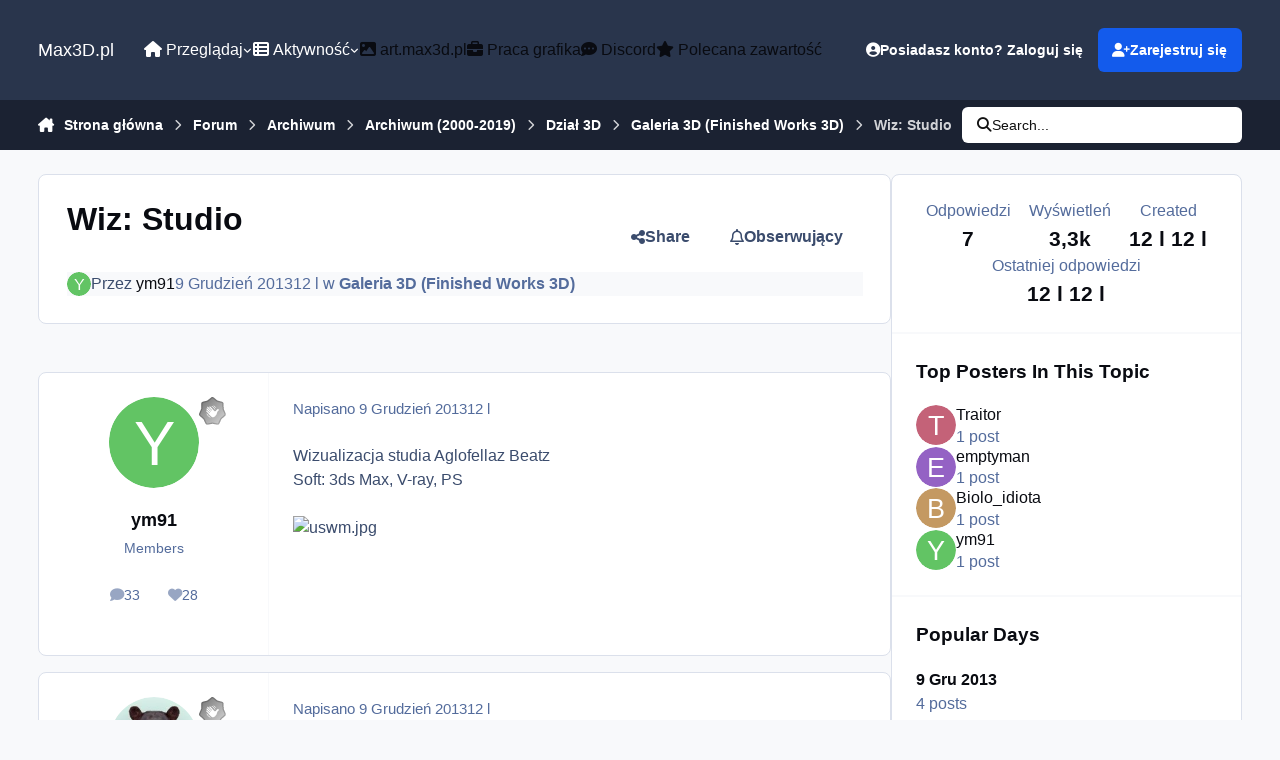

--- FILE ---
content_type: text/html;charset=UTF-8
request_url: https://max3d.pl/forums/topic/87404-wiz-studio/
body_size: 24262
content:
<!DOCTYPE html>
<html lang="pl-PL" dir="ltr" 

data-ips-path="/forums/topic/87404-wiz-studio/"
data-ips-scheme='system'
data-ips-scheme-active='system'
data-ips-scheme-default='system'
data-ips-theme="6"
data-ips-scheme-toggle="true"


    data-ips-guest


data-ips-theme-setting-change-scheme='1'
data-ips-theme-setting-link-panels='1'
data-ips-theme-setting-nav-bar-icons='0'
data-ips-theme-setting-mobile-icons-location='footer'
data-ips-theme-setting-mobile-footer-labels='1'
data-ips-theme-setting-sticky-sidebar='1'
data-ips-theme-setting-flip-sidebar='0'

data-ips-layout='default'



>
	<head data-ips-hook="head">
		<meta charset="utf-8">
		<title data-ips-hook="title">Wiz: Studio - Galeria 3D (Finished Works 3D) - Max3D.pl</title>
		
		
		
		

	
	<script>(() => document.documentElement.setAttribute('data-ips-scheme', (window.matchMedia('(prefers-color-scheme:dark)').matches) ? 'dark':'light'))();</script>

		


	<script>
		(() => {
			function getCookie(n) {
				let v = `; ${document.cookie}`, parts = v.split(`; ${n}=`);
				if (parts.length === 2) return parts.pop().split(';').shift();
			}
			
			const s = getCookie('ips4_scheme_preference');
			if(!s || s === document.documentElement.getAttribute("data-ips-scheme-active")) return;
			if(s === "system"){
				document.documentElement.setAttribute('data-ips-scheme',(window.matchMedia('(prefers-color-scheme:dark)').matches)?'dark':'light');
			} else {
				document.documentElement.setAttribute("data-ips-scheme",s);
			}
			document.documentElement.setAttribute("data-ips-scheme-active",s);
		})();
	</script>

		
			<!-- Global site tag (gtag.js) - Google Analytics -->
<script async src="https://www.googletagmanager.com/gtag/js?id=G-4CVXSB0G52"></script>
<script>
  window.dataLayer = window.dataLayer || [];
  function gtag(){dataLayer.push(arguments);}
  gtag('js', new Date());

  gtag('config', 'UA-314168-1');
  gtag('config', 'G-4CVXSB0G52');

</script>
<script type="text/javascript">
window.tdlcAsyncInit = function() {
        TDLinkConverter.init({});
    };
    var tdlc_1d43f5s_a = new Date(); tdlc_1d43f5s_a.setMinutes(0); tdlc_1d43f5s_a.setSeconds(0);
    var tdlc_1d43f5s_seconds = parseInt(tdlc_1d43f5s_a.getTime() / 1000);
    (function(d, s, id){
        var js, fjs = d.getElementsByTagName(s)[0];
        if (d.getElementById(id)) { return; }
        js = d.createElement(s); js.id = id;
        js.src = "https://clk.tradedoubler.com/lc?a(1259991)rand(" + tdlc_1d43f5s_seconds + ")";
        fjs.parentNode.insertBefore(js, fjs);
    }(document, "script", "tdlc-jssdk"));
</script>

		
		
		
		
		


	<!--!Font Awesome Free 6 by @fontawesome - https://fontawesome.com License - https://fontawesome.com/license/free Copyright 2024 Fonticons, Inc.-->
	<link rel='stylesheet' href='//max3d.pl/applications/core/interface/static/fontawesome/css/all.min.css?v=6.7.2'>



	<link rel='stylesheet' href='//max3d.pl/static/css/core_global_framework_framework.css?v=c4b56ac6bc1768479564'>

	<link rel='stylesheet' href='//max3d.pl/static/css/core_global_flags.css?v=c4b56ac6bc1768479564'>

	<link rel='stylesheet' href='//max3d.pl/static/css/core_front_core.css?v=c4b56ac6bc1768479564'>

	<link rel='stylesheet' href='//max3d.pl/static/css/forums_front_forums.css?v=c4b56ac6bc1768479564'>

	<link rel='stylesheet' href='//max3d.pl/static/css/forums_front_topics.css?v=c4b56ac6bc1768479564'>


<!-- Content Config CSS Properties -->
<style id="contentOptionsCSS">
    :root {
        --i-embed-max-width: 500px;
        --i-embed-default-width: 500px;
        --i-embed-media-max-width: 100%;
    }
</style>



	
	
	<style id="themeVariables">
		
			:root{

--set__i-font-size: 16;
--dark__i-primary: hsl(32 100% 50%);
--dark__i-primary-relative-l: 61;
--set__i-font-family: var(--i-font-family_helvetica);

}
		
	</style>

	
		<style id="themeCustomCSS">
			
		</style>
	

	


		



	<meta name="viewport" content="width=device-width, initial-scale=1, viewport-fit=cover">
	<meta name="apple-mobile-web-app-status-bar-style" content="black-translucent">
	
	
		
		
	
	
		<meta name="twitter:card" content="summary">
	
	
		
			<meta name="twitter:site" content="@max3dpl">
		
	
	
		
			
				
					<meta property="og:title" content="Wiz: Studio">
				
			
		
	
		
			
				
					<meta property="og:type" content="website">
				
			
		
	
		
			
				
					<meta property="og:url" content="https://max3d.pl/forums/topic/87404-wiz-studio/">
				
			
		
	
		
			
				
					<meta name="description" content="Wizualizacja studia Aglofellaz Beatz Soft: 3ds Max, V-ray, PS">
				
			
		
	
		
			
				
					<meta property="og:description" content="Wizualizacja studia Aglofellaz Beatz Soft: 3ds Max, V-ray, PS">
				
			
		
	
		
			
				
					<meta property="og:updated_time" content="2013-12-12T08:55:44Z">
				
			
		
	
		
			
				
					<meta property="og:site_name" content="Max3D.pl">
				
			
		
	
		
			
				
					<meta property="og:locale" content="pl_PL">
				
			
		
	
	
		
			<link rel="canonical" href="https://max3d.pl/forums/topic/87404-wiz-studio/">
		
	
	
	
	
	
	<link rel="manifest" href="https://max3d.pl/manifest.webmanifest/">
	
	

	
	
		
	
		
	
		
	
		
	
		
	
		
	
		
	
		
	
		
	
		
	
		
	
		
	
		
	
		
	
		
	
		
	
		
	
		
	
		
	
		
	
		
	
		
	
		
	
		
			<link rel="apple-touch-icon" href="https://max3d.pl/uploads/monthly_2025_03/apple-touch-icon-180x180.png?v=1741346570">
		
	

	
	


		

	
	<link rel='icon' href='https://max3d.pl/uploads/monthly_2019_07/favicon.ico' type="image/x-icon">

	</head>
	<body data-ips-hook="body" class="ipsApp ipsApp_front " data-contentClass="IPS\forums\Topic" data-controller="core.front.core.app" data-pageApp="forums" data-pageLocation="front" data-pageModule="forums" data-pageController="topic" data-id="87404" >
		<a href="#ipsLayout__main" class="ipsSkipToContent">Skocz do zawartości</a>
		
		
		

<i-pull-to-refresh aria-hidden="true">
	<div class="iPullToRefresh"></div>
</i-pull-to-refresh>
		


	<i-pwa-install id="ipsPwaInstall">
		
		
			
		
			
		
			
		
			
		
			
		
			
		
			
		
			
		
			
		
			
		
			
		
			
		
			
		
			
		
			
		
			
		
			
		
			
		
			
		
			
		
			
		
			
		
			
		
			
				<img src="//max3d.s3.eu-central-1.amazonaws.com/monthly_2025_03/apple-touch-icon-180x180.png" alt="" width="180" height="180" class="iPwaInstall__icon">
			
		
		<div class="iPwaInstall__content">
			<div class="iPwaInstall__title">View in the app</div>
			<p class="iPwaInstall__desc">A better way to browse. <strong>Learn more</strong>.</p>
		</div>
		<button type="button" class="iPwaInstall__learnMore" popovertarget="iPwaInstall__learnPopover">Learn more</button>
		<button type="button" class="iPwaInstall__dismiss" id="iPwaInstall__dismiss"><span aria-hidden="true">&times;</span><span class="ipsInvisible">Dismiss</span></button>
	</i-pwa-install>
	
	<i-card popover id="iPwaInstall__learnPopover">
		<button class="iCardDismiss" type="button" tabindex="-1" popovertarget="iPwaInstall__learnPopover" popovertargetaction="hide">Close</button>
		<div class="iCard">
			<div class="iCard__content iPwaInstallPopover">
				<div class="i-flex i-gap_2">
					
						
					
						
					
						
					
						
					
						
					
						
					
						
					
						
					
						
					
						
					
						
					
						
					
						
					
						
					
						
					
						
					
						
					
						
					
						
					
						
					
						
					
						
					
						
					
						
							<img src="//max3d.s3.eu-central-1.amazonaws.com/monthly_2025_03/apple-touch-icon-180x180.png" alt="" width="180" height="180" class="iPwaInstallPopover__icon">
						
					
					<div class="i-flex_11 i-align-self_center">
						<div class="i-font-weight_700 i-color_hard">Max3D.pl</div>
						<p>A full-screen app on your home screen with push notifications, badges and more.</p>
					</div>
				</div>

				<div class="iPwaInstallPopover__ios">
					<div class="iPwaInstallPopover__title">
						<svg xmlns="http://www.w3.org/2000/svg" viewBox="0 0 384 512"><path d="M318.7 268.7c-.2-36.7 16.4-64.4 50-84.8-18.8-26.9-47.2-41.7-84.7-44.6-35.5-2.8-74.3 20.7-88.5 20.7-15 0-49.4-19.7-76.4-19.7C63.3 141.2 4 184.8 4 273.5q0 39.3 14.4 81.2c12.8 36.7 59 126.7 107.2 125.2 25.2-.6 43-17.9 75.8-17.9 31.8 0 48.3 17.9 76.4 17.9 48.6-.7 90.4-82.5 102.6-119.3-65.2-30.7-61.7-90-61.7-91.9zm-56.6-164.2c27.3-32.4 24.8-61.9 24-72.5-24.1 1.4-52 16.4-67.9 34.9-17.5 19.8-27.8 44.3-25.6 71.9 26.1 2 49.9-11.4 69.5-34.3z"/></svg>
						<span>To install this app on iOS and iPadOS</span>
					</div>
					<ol class="ipsList ipsList--bullets i-color_soft i-margin-top_2">
						<li>Tap the <svg xmlns='http://www.w3.org/2000/svg' viewBox='0 0 416 550.4' class='iPwaInstallPopover__svg'><path d='M292.8 129.6 208 44.8l-84.8 84.8-22.4-22.4L208 0l107.2 107.2-22.4 22.4Z'/><path d='M192 22.4h32v336h-32v-336Z'/><path d='M368 550.4H48c-27.2 0-48-20.8-48-48v-288c0-27.2 20.8-48 48-48h112v32H48c-9.6 0-16 6.4-16 16v288c0 9.6 6.4 16 16 16h320c9.6 0 16-6.4 16-16v-288c0-9.6-6.4-16-16-16H256v-32h112c27.2 0 48 20.8 48 48v288c0 27.2-20.8 48-48 48Z'/></svg> Share icon in Safari</li>
						<li>Scroll the menu and tap <strong>Add to Home Screen</strong>.</li>
						<li>Tap <strong>Add</strong> in the top-right corner.</li>
					</ol>
				</div>
				<div class="iPwaInstallPopover__android">
					<div class="iPwaInstallPopover__title">
						<svg xmlns="http://www.w3.org/2000/svg" viewBox="0 0 576 512"><path d="M420.6 301.9a24 24 0 1 1 24-24 24 24 0 0 1 -24 24m-265.1 0a24 24 0 1 1 24-24 24 24 0 0 1 -24 24m273.7-144.5 47.9-83a10 10 0 1 0 -17.3-10h0l-48.5 84.1a301.3 301.3 0 0 0 -246.6 0L116.2 64.5a10 10 0 1 0 -17.3 10h0l47.9 83C64.5 202.2 8.2 285.6 0 384H576c-8.2-98.5-64.5-181.8-146.9-226.6"/></svg>
						<span>To install this app on Android</span>
					</div>
					<ol class="ipsList ipsList--bullets i-color_soft i-margin-top_2">
						<li>Tap the 3-dot menu (⋮) in the top-right corner of the browser.</li>
						<li>Tap <strong>Add to Home screen</strong> or <strong>Install app</strong>.</li>
						<li>Confirm by tapping <strong>Install</strong>.</li>
					</ol>
				</div>
			</div>
		</div>
	</i-card>

		
		<div class="ipsLayout" id="ipsLayout" data-ips-hook="layout">
			
			<div class="ipsLayout__app" data-ips-hook="app">
				
				<div data-ips-hook="mobileHeader" class="ipsMobileHeader ipsResponsive_header--mobile">
					
<a href="https://max3d.pl/" data-ips-hook="logo" class="ipsLogo ipsLogo--mobile" accesskey="1">
	
		

		

	
  	<div class="ipsLogo__text">
		<span class="ipsLogo__name" data-ips-theme-text="set__i-logo-text">Max3D.pl</span>
		
			<span class="ipsLogo__slogan" data-ips-theme-text="set__i-logo-slogan"></span>
		
	</div>
</a>
					
<ul data-ips-hook="mobileNavHeader" class="ipsMobileNavIcons ipsResponsive_header--mobile">
	
		<li data-el="guest">
			<button type="button" class="ipsMobileNavIcons__button ipsMobileNavIcons__button--primary" aria-controls="ipsOffCanvas--guest" aria-expanded="false" data-ipscontrols>
				<span>Zaloguj się</span>
			</button>
		</li>
	
	
	
		
	
    
	
	
</ul>
				</div>
				
				


				
					
<nav class="ipsBreadcrumb ipsBreadcrumb--mobile ipsResponsive_header--mobile" aria-label="Breadcrumbs" >
	<ol itemscope itemtype="https://schema.org/BreadcrumbList" class="ipsBreadcrumb__list">
		<li itemprop="itemListElement" itemscope itemtype="https://schema.org/ListItem">
			<a title="Strona główna" href="https://max3d.pl/" itemprop="item">
				<i class="fa-solid fa-house-chimney"></i> <span itemprop="name">Strona główna</span>
			</a>
			<meta itemprop="position" content="1">
		</li>
		
		
		
			
				<li itemprop="itemListElement" itemscope itemtype="https://schema.org/ListItem">
					<a href="https://max3d.pl/forums/" itemprop="item">
						<span itemprop="name">Forum </span>
					</a>
					<meta itemprop="position" content="2">
				</li>
			
			
		
			
				<li itemprop="itemListElement" itemscope itemtype="https://schema.org/ListItem">
					<a href="https://max3d.pl/forums/forum/152-archiwum/" itemprop="item">
						<span itemprop="name">Archiwum </span>
					</a>
					<meta itemprop="position" content="3">
				</li>
			
			
		
			
				<li itemprop="itemListElement" itemscope itemtype="https://schema.org/ListItem">
					<a href="https://max3d.pl/forums/forum/205-archiwum-2000-2019/" itemprop="item">
						<span itemprop="name">Archiwum (2000-2019) </span>
					</a>
					<meta itemprop="position" content="4">
				</li>
			
			
		
			
				<li itemprop="itemListElement" itemscope itemtype="https://schema.org/ListItem">
					<a href="https://max3d.pl/forums/forum/144-dzia%C5%82-3d/" itemprop="item">
						<span itemprop="name">Dział 3D </span>
					</a>
					<meta itemprop="position" content="5">
				</li>
			
			
		
			
				<li itemprop="itemListElement" itemscope itemtype="https://schema.org/ListItem">
					<a href="https://max3d.pl/forums/forum/22-galeria-3d-finished-works-3d/" itemprop="item">
						<span itemprop="name">Galeria 3D (Finished Works 3D) </span>
					</a>
					<meta itemprop="position" content="6">
				</li>
			
			
		
			
				<li aria-current="location" itemprop="itemListElement" itemscope itemtype="https://schema.org/ListItem">
					<span itemprop="name">Wiz: Studio</span>
					<meta itemprop="position" content="7">
				</li>
			
			
		
	</ol>
	<ul class="ipsBreadcrumb__feed" data-ips-hook="feed">
		
		<li >
			<a data-action="defaultStream" href="https://max3d.pl/discover/" ><i class="fa-regular fa-file-lines"></i> <span data-role="defaultStreamName">Cała aktywność</span></a>
		</li>
	</ul>
</nav>
				
				
					<header data-ips-hook="header" class="ipsHeader ipsResponsive_header--desktop">
						
						
							<div data-ips-hook="primaryHeader" class="ipsHeader__primary" >
								<div class="ipsWidth ipsHeader__align">
									<div data-ips-header-position="4" class="ipsHeader__start">


	
		<div data-ips-header-content='logo'>
			<!-- logo -->
			
				
<a href="https://max3d.pl/" data-ips-hook="logo" class="ipsLogo ipsLogo--desktop" accesskey="1">
	
		

		

	
  	<div class="ipsLogo__text">
		<span class="ipsLogo__name" data-ips-theme-text="set__i-logo-text">Max3D.pl</span>
		
			<span class="ipsLogo__slogan" data-ips-theme-text="set__i-logo-slogan"></span>
		
	</div>
</a>
			
			
			    
			    
			    
			    
			
		</div>
	

	

	

	

	
</div>
									<div data-ips-header-position="5" class="ipsHeader__center">


	

	
		<div data-ips-header-content='navigation'>
			<!-- navigation -->
			
			
			    
				    


<nav data-ips-hook="navBar" class="ipsNav" aria-label="Primary">
	<i-navigation-menu>
		<ul class="ipsNavBar" data-role="menu">
			


	
		
		
			
		
		
		<li  data-id="1" data-active data-navApp="core" data-navExt="Menu" >
			
			
				
					<button aria-expanded="false" aria-controls="elNavSecondary_1" data-ipscontrols type="button">
						<span class="ipsNavBar__icon" aria-hidden="true">
							
								<i class="fa-solid" style="--icon:'\f1c5'"></i>
							
						</span>
						<span class="ipsNavBar__text">
							<span class="ipsNavBar__label"><i class="fa fa-home"></i> Przeglądaj</span>
							<i class="fa-solid fa-angle-down"></i>
						</span>
					</button>
					
						<ul class='ipsNav__dropdown' id='elNavSecondary_1' data-ips-hidden-light-dismiss hidden>
							


	

	
		
		
		
		<li  data-id="10"  data-navApp="cms" data-navExt="Pages" >
			
			
				
					<a href="https://max3d.pl"  data-navItem-id="10" >
						<span class="ipsNavBar__icon" aria-hidden="true">
							
								<i class="fa-solid" style="--icon:'\f15c'"></i>
							
						</span>
						<span class="ipsNavBar__text">
							<span class="ipsNavBar__label">Strona główna</span>
						</span>
					</a>
				
			
		</li>
	

	
		
		
		
		<li  data-id="19"  data-navApp="cms" data-navExt="Pages" >
			
			
				
					<a href="https://max3d.pl/news/"  data-navItem-id="19" >
						<span class="ipsNavBar__icon" aria-hidden="true">
							
								<i class="fa-solid" style="--icon:'\f15c'"></i>
							
						</span>
						<span class="ipsNavBar__text">
							<span class="ipsNavBar__label">Newsy</span>
						</span>
					</a>
				
			
		</li>
	

	
		
		
			
		
		
		<li  data-id="11" data-active data-navApp="forums" data-navExt="Forums" >
			
			
				
					<a href="https://max3d.pl/forums/"  data-navItem-id="11" aria-current="page">
						<span class="ipsNavBar__icon" aria-hidden="true">
							
								<i class="fa-solid" style="--icon:'\f075'"></i>
							
						</span>
						<span class="ipsNavBar__text">
							<span class="ipsNavBar__label">Forum</span>
						</span>
					</a>
				
			
		</li>
	

	
		
		
		
		<li  data-id="21"  data-navApp="core" data-navExt="CustomItem" >
			
			
				
					<a href="https://art.max3d.pl" target='_blank' rel="noopener" data-navItem-id="21" >
						<span class="ipsNavBar__icon" aria-hidden="true">
							
								<i class="fa-solid" style="--icon:'\f1c5'"></i>
							
						</span>
						<span class="ipsNavBar__text">
							<span class="ipsNavBar__label">Galeria</span>
						</span>
					</a>
				
			
		</li>
	

	
		
		
		
		<li  data-id="18"  data-navApp="core" data-navExt="CustomItem" >
			
			
				
					<a href="https://max3d.pl/forums/forum/18-work-in-progress-wip/"  data-navItem-id="18" >
						<span class="ipsNavBar__icon" aria-hidden="true">
							
								<i class="fa-solid" style="--icon:'\f1c5'"></i>
							
						</span>
						<span class="ipsNavBar__text">
							<span class="ipsNavBar__label">W.I.P</span>
						</span>
					</a>
				
			
		</li>
	

	
		
		
		
		<li  data-id="14"  data-navApp="core" data-navExt="Guidelines" >
			
			
				
					<a href="https://max3d.pl/guidelines/"  data-navItem-id="14" >
						<span class="ipsNavBar__icon" aria-hidden="true">
							
								<i class="fa-solid" style="--icon:'\f058'"></i>
							
						</span>
						<span class="ipsNavBar__text">
							<span class="ipsNavBar__label">Regulamin</span>
						</span>
					</a>
				
			
		</li>
	

	
		
		
		
		<li  data-id="16"  data-navApp="core" data-navExt="OnlineUsers" >
			
			
				
					<a href="https://max3d.pl/online/"  data-navItem-id="16" >
						<span class="ipsNavBar__icon" aria-hidden="true">
							
								<i class="fa-solid" style="--icon:'\f017'"></i>
							
						</span>
						<span class="ipsNavBar__text">
							<span class="ipsNavBar__label">Użytkownicy online</span>
						</span>
					</a>
				
			
		</li>
	

	
		
		
		
		<li  data-id="17"  data-navApp="core" data-navExt="Leaderboard" >
			
			
				
					<a href="https://max3d.pl/leaderboard/"  data-navItem-id="17" >
						<span class="ipsNavBar__icon" aria-hidden="true">
							
								<i class="fa-solid" style="--icon:'\f091'"></i>
							
						</span>
						<span class="ipsNavBar__text">
							<span class="ipsNavBar__label">Ranking</span>
						</span>
					</a>
				
			
		</li>
	

						</ul>
					
				
			
		</li>
	

	
		
		
		
		<li  data-id="2"  data-navApp="core" data-navExt="Menu" >
			
			
				
					<button aria-expanded="false" aria-controls="elNavSecondary_2" data-ipscontrols type="button">
						<span class="ipsNavBar__icon" aria-hidden="true">
							
								<i class="fa-solid" style="--icon:'\f1c5'"></i>
							
						</span>
						<span class="ipsNavBar__text">
							<span class="ipsNavBar__label"><i class="fa fa-th-list"></i> Aktywność</span>
							<i class="fa-solid fa-angle-down"></i>
						</span>
					</button>
					
						<ul class='ipsNav__dropdown' id='elNavSecondary_2' data-ips-hidden-light-dismiss hidden>
							


	
		
		
		
		<li  data-id="4"  data-navApp="core" data-navExt="AllActivity" >
			
			
				
					<a href="https://max3d.pl/discover/"  data-navItem-id="4" >
						<span class="ipsNavBar__icon" aria-hidden="true">
							
								<i class="fa-solid" style="--icon:'\f0ca'"></i>
							
						</span>
						<span class="ipsNavBar__text">
							<span class="ipsNavBar__label">Cała aktywność</span>
						</span>
					</a>
				
			
		</li>
	

	

	

	

	
		
		
		
		<li  data-id="8"  data-navApp="core" data-navExt="Search" >
			
			
				
					<a href="https://max3d.pl/search/"  data-navItem-id="8" >
						<span class="ipsNavBar__icon" aria-hidden="true">
							
								<i class="fa-solid" style="--icon:'\f002'"></i>
							
						</span>
						<span class="ipsNavBar__text">
							<span class="ipsNavBar__label">Szukaj</span>
						</span>
					</a>
				
			
		</li>
	

						</ul>
					
				
			
		</li>
	

	
		
		
		
		<li  data-id="24"  data-navApp="core" data-navExt="CustomItem" >
			
			
				
					<a href="https://art.max3d.pl" target='_blank' rel="noopener" data-navItem-id="24" >
						<span class="ipsNavBar__icon" aria-hidden="true">
							
								<i class="fa-solid" style="--icon:'\f1c5'"></i>
							
						</span>
						<span class="ipsNavBar__text">
							<span class="ipsNavBar__label"><i class="fa fa-image"></i> art.max3d.pl</span>
						</span>
					</a>
				
			
		</li>
	

	
		
		
		
		<li  data-id="20"  data-navApp="core" data-navExt="CustomItem" >
			
			
				
					<a href="https://jobs.max3d.pl" target='_blank' rel="noopener" data-navItem-id="20" >
						<span class="ipsNavBar__icon" aria-hidden="true">
							
								<i class="fa-solid" style="--icon:'\f1c5'"></i>
							
						</span>
						<span class="ipsNavBar__text">
							<span class="ipsNavBar__label"><i class="fa fa-briefcase"></i> Praca grafika</span>
						</span>
					</a>
				
			
		</li>
	

	
		
		
		
		<li  data-id="23"  data-navApp="core" data-navExt="CustomItem" >
			
			
				
					<a href="https://max3d.pl/news/discord-max3d-pl/"  data-navItem-id="23" >
						<span class="ipsNavBar__icon" aria-hidden="true">
							
								<i class="fa-solid" style="--icon:'\f1c5'"></i>
							
						</span>
						<span class="ipsNavBar__text">
							<span class="ipsNavBar__label"><i class="fa fa-commenting"></i> Discord</span>
						</span>
					</a>
				
			
		</li>
	

	
		
		
		
		<li  data-id="22"  data-navApp="core" data-navExt="CustomItem" >
			
			
				
					<a href="https://max3d.pl/featured/"  data-navItem-id="22" >
						<span class="ipsNavBar__icon" aria-hidden="true">
							
								<i class="fa-solid" style="--icon:'\f1c5'"></i>
							
						</span>
						<span class="ipsNavBar__text">
							<span class="ipsNavBar__label"><i class="fa fa-star"></i> Polecana zawartość</span>
						</span>
					</a>
				
			
		</li>
	

	

			<li data-role="moreLi" hidden>
				<button aria-expanded="false" aria-controls="nav__more" data-ipscontrols type="button">
					<span class="ipsNavBar__icon" aria-hidden="true">
						<i class="fa-solid fa-bars"></i>
					</span>
					<span class="ipsNavBar__text">
						<span class="ipsNavBar__label">Więcej</span>
						<i class="fa-solid fa-angle-down"></i>
					</span>
				</button>
				<ul class="ipsNav__dropdown" id="nav__more" data-role="moreMenu" data-ips-hidden-light-dismiss hidden></ul>
			</li>
		</ul>
		<div class="ipsNavPriority js-ipsNavPriority" aria-hidden="true">
			<ul class="ipsNavBar" data-role="clone">
				<li data-role="moreLiClone">
					<button aria-expanded="false" aria-controls="nav__more" data-ipscontrols type="button">
						<span class="ipsNavBar__icon" aria-hidden="true">
							<i class="fa-solid fa-bars"></i>
						</span>
						<span class="ipsNavBar__text">
							<span class="ipsNavBar__label">Więcej</span>
							<i class="fa-solid fa-angle-down"></i>
						</span>
					</button>
				</li>
				


	
		
		
			
		
		
		<li  data-id="1" data-active data-navApp="core" data-navExt="Menu" >
			
			
				
					<button aria-expanded="false" aria-controls="elNavSecondary_1" data-ipscontrols type="button">
						<span class="ipsNavBar__icon" aria-hidden="true">
							
								<i class="fa-solid" style="--icon:'\f1c5'"></i>
							
						</span>
						<span class="ipsNavBar__text">
							<span class="ipsNavBar__label"><i class="fa fa-home"></i> Przeglądaj</span>
							<i class="fa-solid fa-angle-down"></i>
						</span>
					</button>
					
				
			
		</li>
	

	
		
		
		
		<li  data-id="2"  data-navApp="core" data-navExt="Menu" >
			
			
				
					<button aria-expanded="false" aria-controls="elNavSecondary_2" data-ipscontrols type="button">
						<span class="ipsNavBar__icon" aria-hidden="true">
							
								<i class="fa-solid" style="--icon:'\f1c5'"></i>
							
						</span>
						<span class="ipsNavBar__text">
							<span class="ipsNavBar__label"><i class="fa fa-th-list"></i> Aktywność</span>
							<i class="fa-solid fa-angle-down"></i>
						</span>
					</button>
					
				
			
		</li>
	

	
		
		
		
		<li  data-id="24"  data-navApp="core" data-navExt="CustomItem" >
			
			
				
					<a href="https://art.max3d.pl" target='_blank' rel="noopener" data-navItem-id="24" >
						<span class="ipsNavBar__icon" aria-hidden="true">
							
								<i class="fa-solid" style="--icon:'\f1c5'"></i>
							
						</span>
						<span class="ipsNavBar__text">
							<span class="ipsNavBar__label"><i class="fa fa-image"></i> art.max3d.pl</span>
						</span>
					</a>
				
			
		</li>
	

	
		
		
		
		<li  data-id="20"  data-navApp="core" data-navExt="CustomItem" >
			
			
				
					<a href="https://jobs.max3d.pl" target='_blank' rel="noopener" data-navItem-id="20" >
						<span class="ipsNavBar__icon" aria-hidden="true">
							
								<i class="fa-solid" style="--icon:'\f1c5'"></i>
							
						</span>
						<span class="ipsNavBar__text">
							<span class="ipsNavBar__label"><i class="fa fa-briefcase"></i> Praca grafika</span>
						</span>
					</a>
				
			
		</li>
	

	
		
		
		
		<li  data-id="23"  data-navApp="core" data-navExt="CustomItem" >
			
			
				
					<a href="https://max3d.pl/news/discord-max3d-pl/"  data-navItem-id="23" >
						<span class="ipsNavBar__icon" aria-hidden="true">
							
								<i class="fa-solid" style="--icon:'\f1c5'"></i>
							
						</span>
						<span class="ipsNavBar__text">
							<span class="ipsNavBar__label"><i class="fa fa-commenting"></i> Discord</span>
						</span>
					</a>
				
			
		</li>
	

	
		
		
		
		<li  data-id="22"  data-navApp="core" data-navExt="CustomItem" >
			
			
				
					<a href="https://max3d.pl/featured/"  data-navItem-id="22" >
						<span class="ipsNavBar__icon" aria-hidden="true">
							
								<i class="fa-solid" style="--icon:'\f1c5'"></i>
							
						</span>
						<span class="ipsNavBar__text">
							<span class="ipsNavBar__label"><i class="fa fa-star"></i> Polecana zawartość</span>
						</span>
					</a>
				
			
		</li>
	

	

			</ul>
		</div>
	</i-navigation-menu>
</nav>
			    
			    
			    
			    
			
		</div>
	

	

	

	
</div>
									<div data-ips-header-position="6" class="ipsHeader__end">


	

	

	
		<div data-ips-header-content='user'>
			<!-- user -->
			
			
			    
			    
				    

	<ul id="elUserNav" data-ips-hook="userBarGuest" class="ipsUserNav ipsUserNav--guest">
        
		
        
        
        
            
            <li id="elSignInLink" data-el="sign-in">
                <button type="button" id="elUserSignIn" popovertarget="elUserSignIn_menu" class="ipsUserNav__link">
                	<i class="fa-solid fa-circle-user"></i>
                	<span class="ipsUserNav__text">Posiadasz konto? Zaloguj się</span>
                </button>                
                
<i-dropdown popover id="elUserSignIn_menu">
	<div class="iDropdown">
		<form accept-charset='utf-8' method='post' action='https://max3d.pl/login/'>
			<input type="hidden" name="csrfKey" value="da281522ce021b0bd4c2054a76d52756">
			<input type="hidden" name="ref" value="aHR0cHM6Ly9tYXgzZC5wbC9mb3J1bXMvdG9waWMvODc0MDQtd2l6LXN0dWRpby8=">
			<div data-role="loginForm">
				
				
				
					<div class='ipsColumns ipsColumns--lines'>
						<div class='ipsColumns__primary' id='elUserSignIn_internal'>
							
<div class="">
	<h4 class="ipsTitle ipsTitle--h3 i-padding_2 i-padding-bottom_0 i-color_hard">Zaloguj się</h4>
	<ul class='ipsForm ipsForm--vertical ipsForm--login-popup'>
		<li class="ipsFieldRow ipsFieldRow--noLabel ipsFieldRow--fullWidth">
			<label class="ipsFieldRow__label" for="login_popup_email">Adres e-mail</label>
			<div class="ipsFieldRow__content">
                <input type="email" class='ipsInput ipsInput--text' placeholder="Adres e-mail" name="auth" autocomplete="email" id='login_popup_email'>
			</div>
		</li>
		<li class="ipsFieldRow ipsFieldRow--noLabel ipsFieldRow--fullWidth">
			<label class="ipsFieldRow__label" for="login_popup_password">Hasło</label>
			<div class="ipsFieldRow__content">
				<input type="password" class='ipsInput ipsInput--text' placeholder="Hasło" name="password" autocomplete="current-password" id='login_popup_password'>
			</div>
		</li>
		<li class="ipsFieldRow ipsFieldRow--checkbox">
			<input type="checkbox" name="remember_me" id="remember_me_checkbox_popup" value="1" checked class="ipsInput ipsInput--toggle">
			<div class="ipsFieldRow__content">
				<label class="ipsFieldRow__label" for="remember_me_checkbox_popup">Zapamiętaj mnie</label>
				<div class="ipsFieldRow__desc">Nie polecane na współdzielonych komputerach</div>
			</div>
		</li>
		<li class="ipsSubmitRow">
			<button type="submit" name="_processLogin" value="usernamepassword" class="ipsButton ipsButton--primary i-width_100p">Zaloguj się</button>
			
				<p class="i-color_soft i-link-color_inherit i-font-weight_500 i-font-size_-1 i-margin-top_2">
					
						<a href='https://max3d.pl/lostpassword/' data-ipsDialog data-ipsDialog-title='Nie pamiętasz hasła?'>
					
					Nie pamiętasz hasła?</a>
				</p>
			
		</li>
	</ul>
</div>
						</div>
						<div class='ipsColumns__secondary i-basis_280'>
							<div id='elUserSignIn_external'>
								<p class='ipsTitle ipsTitle--h3 i-padding_2 i-padding-bottom_0 i-color_soft'>Lub zaloguj się za pomocą jednego ze swoich kont</p>
								<div class='i-grid i-gap_2 i-padding_2'>
									
										<div>
											

<button type="submit" name="_processLogin" value="4" class='ipsSocial ipsSocial--google' style="background-color: #4285F4">
	
		<span class='ipsSocial__icon'>
			
				
					<svg xmlns="http://www.w3.org/2000/svg" viewBox="0 0 488 512"><path d="M488 261.8C488 403.3 391.1 504 248 504 110.8 504 0 393.2 0 256S110.8 8 248 8c66.8 0 123 24.5 166.3 64.9l-67.5 64.9C258.5 52.6 94.3 116.6 94.3 256c0 86.5 69.1 156.6 153.7 156.6 98.2 0 135-70.4 140.8-106.9H248v-85.3h236.1c2.3 12.7 3.9 24.9 3.9 41.4z"/></svg>
				
			
		</span>
		<span class='ipsSocial__text'>Użyj konta Google</span>
	
</button>
										</div>
									
								</div>
							</div>
						</div>
					</div>
				
			</div>
		</form>
	</div>
</i-dropdown>
            </li>
            
        
		
			<li data-el="sign-up">
				
					<a href="https://max3d.pl/register/" class="ipsUserNav__link ipsUserNav__link--sign-up" data-ipsdialog data-ipsdialog-size="narrow" data-ipsdialog-title="Zarejestruj się"  id="elRegisterButton">
						<i class="fa-solid fa-user-plus"></i>
						<span class="ipsUserNav__text">Zarejestruj się</span>
					</a>
				
			</li>
		
		
	</ul>

			    
			    
			    
			
		</div>
	

	

	
</div>
								</div>
							</div>
						
						
							<div data-ips-hook="secondaryHeader" class="ipsHeader__secondary" >
								<div class="ipsWidth ipsHeader__align">
									<div data-ips-header-position="7" class="ipsHeader__start">


	

	

	

	
		<div data-ips-header-content='breadcrumb'>
			<!-- breadcrumb -->
			
			
			    
			    
			    
				    
<nav class="ipsBreadcrumb ipsBreadcrumb--top " aria-label="Breadcrumbs" >
	<ol itemscope itemtype="https://schema.org/BreadcrumbList" class="ipsBreadcrumb__list">
		<li itemprop="itemListElement" itemscope itemtype="https://schema.org/ListItem">
			<a title="Strona główna" href="https://max3d.pl/" itemprop="item">
				<i class="fa-solid fa-house-chimney"></i> <span itemprop="name">Strona główna</span>
			</a>
			<meta itemprop="position" content="1">
		</li>
		
		
		
			
				<li itemprop="itemListElement" itemscope itemtype="https://schema.org/ListItem">
					<a href="https://max3d.pl/forums/" itemprop="item">
						<span itemprop="name">Forum </span>
					</a>
					<meta itemprop="position" content="2">
				</li>
			
			
		
			
				<li itemprop="itemListElement" itemscope itemtype="https://schema.org/ListItem">
					<a href="https://max3d.pl/forums/forum/152-archiwum/" itemprop="item">
						<span itemprop="name">Archiwum </span>
					</a>
					<meta itemprop="position" content="3">
				</li>
			
			
		
			
				<li itemprop="itemListElement" itemscope itemtype="https://schema.org/ListItem">
					<a href="https://max3d.pl/forums/forum/205-archiwum-2000-2019/" itemprop="item">
						<span itemprop="name">Archiwum (2000-2019) </span>
					</a>
					<meta itemprop="position" content="4">
				</li>
			
			
		
			
				<li itemprop="itemListElement" itemscope itemtype="https://schema.org/ListItem">
					<a href="https://max3d.pl/forums/forum/144-dzia%C5%82-3d/" itemprop="item">
						<span itemprop="name">Dział 3D </span>
					</a>
					<meta itemprop="position" content="5">
				</li>
			
			
		
			
				<li itemprop="itemListElement" itemscope itemtype="https://schema.org/ListItem">
					<a href="https://max3d.pl/forums/forum/22-galeria-3d-finished-works-3d/" itemprop="item">
						<span itemprop="name">Galeria 3D (Finished Works 3D) </span>
					</a>
					<meta itemprop="position" content="6">
				</li>
			
			
		
			
				<li aria-current="location" itemprop="itemListElement" itemscope itemtype="https://schema.org/ListItem">
					<span itemprop="name">Wiz: Studio</span>
					<meta itemprop="position" content="7">
				</li>
			
			
		
	</ol>
	<ul class="ipsBreadcrumb__feed" data-ips-hook="feed">
		
		<li >
			<a data-action="defaultStream" href="https://max3d.pl/discover/" ><i class="fa-regular fa-file-lines"></i> <span data-role="defaultStreamName">Cała aktywność</span></a>
		</li>
	</ul>
</nav>
			    
			    
			
		</div>
	

	
</div>
									<div data-ips-header-position="8" class="ipsHeader__center">


	

	

	

	

	
</div>
									<div data-ips-header-position="9" class="ipsHeader__end">


	

	

	

	

	
		<div data-ips-header-content='search'>
			<!-- search -->
			
			
			    
			    
			    
			    
				    

	<button class='ipsSearchPseudo' popovertarget="ipsSearchDialog" type="button">
		<i class="fa-solid fa-magnifying-glass"></i>
		<span>Search...</span>
	</button>

			    
			
		</div>
	
</div>
								</div>
							</div>
						
					</header>
				
				<main data-ips-hook="main" class="ipsLayout__main" id="ipsLayout__main" tabindex="-1">
					<div class="ipsWidth ipsWidth--main-content">
						<div class="ipsContentWrap">
							
							

							<div class="ipsLayout__columns">
								<section data-ips-hook="primaryColumn" class="ipsLayout__primary-column">
									
									
									
                                    
									

	





    
    

									




<!-- Start #ipsTopicView -->
<div class="ipsBlockSpacer" id="ipsTopicView" data-ips-topic-ui="traditional" data-ips-topic-first-page="true" data-ips-topic-comments="all">




<div class="ipsBox ipsBox--topicHeader ipsPull">
	<header class="ipsPageHeader">
		<div class="ipsPageHeader__row">
			<div data-ips-hook="header" class="ipsPageHeader__primary">
				<div class="ipsPageHeader__title">
					
						<h1 data-ips-hook="title">Wiz: Studio</h1>
					
					<div data-ips-hook="badges" class="ipsBadges">
						
					</div>
				</div>
				
				
			</div>
			
				<ul data-ips-hook="topicHeaderButtons" class="ipsButtons">
					
						<li>


    <button type="button" id="elShareItem_754841119" popovertarget="elShareItem_754841119_menu" class='ipsButton ipsButton--share ipsButton--inherit '>
        <i class='fa-solid fa-share-nodes'></i><span class="ipsButton__label">Share</span>
    </button>
    <i-dropdown popover id="elShareItem_754841119_menu" data-controller="core.front.core.sharelink">
        <div class="iDropdown">
            <div class='i-padding_2'>
                
                
                <span data-ipsCopy data-ipsCopy-flashmessage>
                    <a href="https://max3d.pl/forums/topic/87404-wiz-studio/" class="ipsPageActions__mainLink" data-role="copyButton" data-clipboard-text="https://max3d.pl/forums/topic/87404-wiz-studio/" data-ipstooltip title='Copy Link to Clipboard'><i class="fa-regular fa-copy"></i> https://max3d.pl/forums/topic/87404-wiz-studio/</a>
                </span>
                <ul class='ipsList ipsList--inline i-justify-content_center i-gap_1 i-margin-top_2'>
                    
                        <li>
<a href="https://bsky.app/intent/compose?text=Wiz%3A+Studio%20-%20https%3A%2F%2Fmax3d.pl%2Fforums%2Ftopic%2F87404-wiz-studio%2F" class="ipsShareLink ipsShareLink--bluesky" target="_blank" data-role="shareLink" title='Share on Bluesky' data-ipsTooltip rel='nofollow noopener'>
    <i class="fa-brands fa-bluesky"></i>
</a></li>
                    
                        <li>
<a href="https://x.com/share?url=https%3A%2F%2Fmax3d.pl%2Fforums%2Ftopic%2F87404-wiz-studio%2F" class="ipsShareLink ipsShareLink--x" target="_blank" data-role="shareLink" title='Share on X' data-ipsTooltip rel='nofollow noopener'>
    <i class="fa-brands fa-x-twitter"></i>
</a></li>
                    
                        <li>
<a href="https://www.facebook.com/sharer/sharer.php?u=https%3A%2F%2Fmax3d.pl%2Fforums%2Ftopic%2F87404-wiz-studio%2F" class="ipsShareLink ipsShareLink--facebook" target="_blank" data-role="shareLink" title='Udostępnij na Facebooku' data-ipsTooltip rel='noopener nofollow'>
	<i class="fa-brands fa-facebook"></i>
</a></li>
                    
                        <li>
<a href="https://www.reddit.com/submit?url=https%3A%2F%2Fmax3d.pl%2Fforums%2Ftopic%2F87404-wiz-studio%2F&amp;title=Wiz%3A+Studio" rel="nofollow noopener" class="ipsShareLink ipsShareLink--reddit" target="_blank" title='Udostępnij w Reddit' data-ipsTooltip>
	<i class="fa-brands fa-reddit"></i>
</a></li>
                    
                        <li>
<a href="https://www.linkedin.com/shareArticle?mini=true&amp;url=https%3A%2F%2Fmax3d.pl%2Fforums%2Ftopic%2F87404-wiz-studio%2F&amp;title=Wiz%3A+Studio" rel="nofollow noopener" class="ipsShareLink ipsShareLink--linkedin" target="_blank" data-role="shareLink" title='Udostępnij w LinkedIn ' data-ipsTooltip>
	<i class="fa-brands fa-linkedin"></i>
</a></li>
                    
                        <li>
<a href="https://pinterest.com/pin/create/button/?url=https://max3d.pl/forums/topic/87404-wiz-studio/&amp;media=" class="ipsShareLink ipsShareLink--pinterest" rel="nofollow noopener" target="_blank" data-role="shareLink" title='Udostępnij w Pinterest' data-ipsTooltip>
	<i class="fa-brands fa-pinterest"></i>
</a></li>
                    
                </ul>
                
                    <button class='ipsHide ipsButton ipsButton--small ipsButton--inherit ipsButton--wide i-margin-top_2' data-controller='core.front.core.webshare' data-role='webShare' data-webShareTitle='Wiz: Studio' data-webShareText='Wiz: Studio' data-webShareUrl='https://max3d.pl/forums/topic/87404-wiz-studio/'>More sharing options...</button>
                
            </div>
        </div>
    </i-dropdown>
</li>
					
					
					<li>

<div data-followApp='forums' data-followArea='topic' data-followID='87404' data-controller='core.front.core.followButton'>
	

	<a data-ips-hook="guest" href="https://max3d.pl/login/" rel="nofollow" class="ipsButton ipsButton--follow" data-role="followButton" data-ipstooltip title="Zaloguj się, aby obserwować tę zawartość">
		<span>
			<i class="fa-regular fa-bell"></i>
			<span class="ipsButton__label">Obserwujący</span>
		</span>
		
	</a>

</div></li>
				</ul>
			
		</div>
		
		
			<!-- PageHeader footer is only shown in traditional view -->
			<div class="ipsPageHeader__row ipsPageHeader__row--footer">
				<div class="ipsPageHeader__primary">
					<div class="ipsPhotoPanel ipsPhotoPanel--inline">
						


	<a data-ips-hook="userPhotoWithUrl" href="https://max3d.pl/profile/16687-ym91/" rel="nofollow" data-ipshover data-ipshover-width="370" data-ipshover-target="https://max3d.pl/profile/16687-ym91/?do=hovercard"  class="ipsUserPhoto ipsUserPhoto--fluid" title="Przejdź do profilu ym91" data-group="3" aria-hidden="true" tabindex="-1">
		<img src="data:image/svg+xml,%3Csvg%20xmlns%3D%22http%3A%2F%2Fwww.w3.org%2F2000%2Fsvg%22%20viewBox%3D%220%200%201024%201024%22%20style%3D%22background%3A%2362c464%22%3E%3Cg%3E%3Ctext%20text-anchor%3D%22middle%22%20dy%3D%22.35em%22%20x%3D%22512%22%20y%3D%22512%22%20fill%3D%22%23ffffff%22%20font-size%3D%22700%22%20font-family%3D%22-apple-system%2C%20BlinkMacSystemFont%2C%20Roboto%2C%20Helvetica%2C%20Arial%2C%20sans-serif%22%3EY%3C%2Ftext%3E%3C%2Fg%3E%3C%2Fsvg%3E" alt="ym91" loading="lazy">
	</a>

						<div data-ips-hook="topicHeaderMetaData" class="ipsPhotoPanel__text">
							<div class="ipsPhotoPanel__primary">Przez 


<a href='https://max3d.pl/profile/16687-ym91/' rel="nofollow" data-ipsHover data-ipsHover-width='370' data-ipsHover-target='https://max3d.pl/profile/16687-ym91/?do=hovercard&amp;referrer=https%253A%252F%252Fmax3d.pl%252Fforums%252Ftopic%252F87404-wiz-studio%252F' title="Przejdź do profilu ym91" class="ipsUsername" translate="no">ym91</a></div>
							<div class="ipsPhotoPanel__secondary"><time datetime='2013-12-09T19:39:50Z' title='09.12.2013 19:39' data-short='12 l ' class='ipsTime ipsTime--long'><span class='ipsTime__long'>9 Grudzień 2013</span><span class='ipsTime__short'>12 l </span></time> w <a href="https://max3d.pl/forums/forum/22-galeria-3d-finished-works-3d/" class="i-font-weight_600">Galeria 3D (Finished Works 3D)</a></div>
						</div>
					</div>
				</div>
				
			</div>
		
	</header>

	

</div>

<!-- Large topic warnings -->






<!-- These can be hidden on traditional first page using <div data-ips-hide="traditional-first"> -->


<!-- Content messages -->









<div class="i-flex i-flex-wrap_wrap-reverse i-align-items_center i-gap_3">

	<!-- All replies / Helpful Replies: This isn't shown on the first page, due to data-ips-hide="traditional-first" -->
	

	<!-- Start new topic, Reply to topic: Shown on all views -->
	<ul data-ips-hook="topicMainButtons" class="i-flex_11 ipsButtons ipsButtons--main">
		<li>
			
		</li>
		
		
	</ul>
</div>





<section data-controller='core.front.core.recommendedComments' data-url='https://max3d.pl/forums/topic/87404-wiz-studio/?recommended=comments' class='ipsBox ipsBox--featuredComments ipsRecommendedComments ipsHide'>
	<div data-role="recommendedComments">
		<header class='ipsBox__header'>
			<h2>Featured Replies</h2>
			

<div class='ipsCarouselNav ' data-ipscarousel='topic-featured-posts' >
	<button class='ipsCarouselNav__button' data-carousel-arrow='prev'><span class="ipsInvisible">Previous carousel slide</span><i class='fa-ips' aria-hidden='true'></i></button>
	<button class='ipsCarouselNav__button' data-carousel-arrow='next'><span class="ipsInvisible">Next carousel slide</span><i class='fa-ips' aria-hidden='true'></i></button>
</div>
		</header>
		
	</div>
</section>

<div id="comments" data-controller="core.front.core.commentFeed,forums.front.topic.view, core.front.core.ignoredComments" data-autopoll data-baseurl="https://max3d.pl/forums/topic/87404-wiz-studio/" data-lastpage data-feedid="forums-ips_forums_topic-87404" class="cTopic ipsBlockSpacer" data-follow-area-id="topic-87404">

	<div data-ips-hook="topicPostFeed" id="elPostFeed" class="ipsEntries ipsPull ipsEntries--topic" data-role="commentFeed" data-controller="core.front.core.moderation" >

		
		<form action="https://max3d.pl/forums/topic/87404-wiz-studio/?csrfKey=da281522ce021b0bd4c2054a76d52756&amp;do=multimodComment" method="post" data-ipspageaction data-role="moderationTools">
			
			
				

					

					
					



<a id="findComment-1143579"></a>
<div id="comment-1143579"></div>
<article data-ips-hook="postWrapper" id="elComment_1143579" class="
		ipsEntry js-ipsEntry  ipsEntry--post 
        
        
        
        
        
		"   data-ips-first-post>
	
		<aside data-ips-hook="topicAuthorColumn" class="ipsEntry__author-column">
			
			<div data-ips-hook="postUserPhoto" class="ipsAvatarStack">
				


	<a data-ips-hook="userPhotoWithUrl" href="https://max3d.pl/profile/16687-ym91/" rel="nofollow" data-ipshover data-ipshover-width="370" data-ipshover-target="https://max3d.pl/profile/16687-ym91/?do=hovercard"  class="ipsUserPhoto ipsUserPhoto--fluid" title="Przejdź do profilu ym91" data-group="3" aria-hidden="true" tabindex="-1">
		<img src="data:image/svg+xml,%3Csvg%20xmlns%3D%22http%3A%2F%2Fwww.w3.org%2F2000%2Fsvg%22%20viewBox%3D%220%200%201024%201024%22%20style%3D%22background%3A%2362c464%22%3E%3Cg%3E%3Ctext%20text-anchor%3D%22middle%22%20dy%3D%22.35em%22%20x%3D%22512%22%20y%3D%22512%22%20fill%3D%22%23ffffff%22%20font-size%3D%22700%22%20font-family%3D%22-apple-system%2C%20BlinkMacSystemFont%2C%20Roboto%2C%20Helvetica%2C%20Arial%2C%20sans-serif%22%3EY%3C%2Ftext%3E%3C%2Fg%3E%3C%2Fsvg%3E" alt="ym91" loading="lazy">
	</a>

				
				
					
<img src='https://max3d.pl/uploads/monthly_2021_06/1_Newbie.svg' loading="lazy" alt="Newbie" class="ipsAvatarStack__rank" data-ipsTooltip title="Tytuł: Newbie (1/14)">
								
			</div>
			<h3 data-ips-hook="postUsername" class="ipsEntry__username">
				
				


<a href='https://max3d.pl/profile/16687-ym91/' rel="nofollow" data-ipsHover data-ipsHover-width='370' data-ipsHover-target='https://max3d.pl/profile/16687-ym91/?do=hovercard&amp;referrer=https%253A%252F%252Fmax3d.pl%252Fforums%252Ftopic%252F87404-wiz-studio%252F' title="Przejdź do profilu ym91" class="ipsUsername" translate="no">ym91</a>
				
			</h3>
			
				<div data-ips-hook="postUserGroup" class="ipsEntry__group">
					
						Members
					
				</div>
			
			
			
				<ul data-ips-hook="postUserStats" class="ipsEntry__authorStats ipsEntry__authorStats--minimal">
					<li data-i-el="posts">
						
							<a href="https://max3d.pl/profile/16687-ym91/content/" rel="nofollow" title="Odpowiedzi" data-ipstooltip>
								<i class="fa-solid fa-comment"></i>
								<span data-i-el="number">33</span>
								<span data-i-el="label">odpowiedzi</span>
							</a>
						
					</li>
					
					
						<li data-ips-hook="postUserBadges" data-i-el="badges">
							<a href="https://max3d.pl/profile/16687-ym91/badges/" data-action="badgeLog" title="Badges">
								<i class="fa-solid fa-award"></i>
								<span data-i-el="number">0</span>
								<span data-i-el="label">Badges</span>
							</a>
						</li>
					
					
						<li data-ips-hook="postUserReputation" data-i-el="reputation">
							
								<span>
									<i class="fa-solid fa-heart"></i>
									<span data-i-el="number">28</span>
									<span data-i-el="label">Reputacja</span>
								</span>
							
						</li>
					
				</ul>
				<ul data-ips-hook="postUserCustomFields" class="ipsEntry__authorFields">
					

				</ul>
			
			
		</aside>
	
	
<aside data-ips-hook="topicAuthorColumn" class="ipsEntry__header" data-feedid="forums-ips_forums_topic-87404">
	<div class="ipsEntry__header-align">

		<div class="ipsPhotoPanel">
			<!-- Avatar -->
			<div class="ipsAvatarStack" data-ips-hook="postUserPhoto">
				


	<a data-ips-hook="userPhotoWithUrl" href="https://max3d.pl/profile/16687-ym91/" rel="nofollow" data-ipshover data-ipshover-width="370" data-ipshover-target="https://max3d.pl/profile/16687-ym91/?do=hovercard"  class="ipsUserPhoto ipsUserPhoto--fluid" title="Przejdź do profilu ym91" data-group="3" aria-hidden="true" tabindex="-1">
		<img src="data:image/svg+xml,%3Csvg%20xmlns%3D%22http%3A%2F%2Fwww.w3.org%2F2000%2Fsvg%22%20viewBox%3D%220%200%201024%201024%22%20style%3D%22background%3A%2362c464%22%3E%3Cg%3E%3Ctext%20text-anchor%3D%22middle%22%20dy%3D%22.35em%22%20x%3D%22512%22%20y%3D%22512%22%20fill%3D%22%23ffffff%22%20font-size%3D%22700%22%20font-family%3D%22-apple-system%2C%20BlinkMacSystemFont%2C%20Roboto%2C%20Helvetica%2C%20Arial%2C%20sans-serif%22%3EY%3C%2Ftext%3E%3C%2Fg%3E%3C%2Fsvg%3E" alt="ym91" loading="lazy">
	</a>

				
					
<img src='https://max3d.pl/uploads/monthly_2021_06/1_Newbie.svg' loading="lazy" alt="Newbie" class="ipsAvatarStack__rank" data-ipsTooltip title="Tytuł: Newbie (1/14)">
				
				
			</div>
			<!-- Username -->
			<div class="ipsPhotoPanel__text">
				<h3 data-ips-hook="postUsername" class="ipsEntry__username">
					


<a href='https://max3d.pl/profile/16687-ym91/' rel="nofollow" data-ipsHover data-ipsHover-width='370' data-ipsHover-target='https://max3d.pl/profile/16687-ym91/?do=hovercard&amp;referrer=https%253A%252F%252Fmax3d.pl%252Fforums%252Ftopic%252F87404-wiz-studio%252F' title="Przejdź do profilu ym91" class="ipsUsername" translate="no">ym91</a>
					
						<span class="ipsEntry__group">
							
								Members
							
						</span>
					
					
				</h3>
				<p class="ipsPhotoPanel__secondary">
					Napisano <time datetime='2013-12-09T19:39:50Z' title='09.12.2013 19:39' data-short='12 l ' class='ipsTime ipsTime--long'><span class='ipsTime__long'>9 Grudzień 2013</span><span class='ipsTime__short'>12 l </span></time>
				</p>
			</div>
		</div>

		<!-- Minimal badges -->
		<ul data-ips-hook="postBadgesSecondary" class="ipsBadges">
			
			
			
			
			
			
		</ul>

		

		

		
			<!-- Expand mini profile -->
			<button class="ipsEntry__topButton ipsEntry__topButton--profile" type="button" aria-controls="mini-profile-1143579" aria-expanded="false" data-ipscontrols data-ipscontrols-src="https://max3d.pl/?&amp;app=core&amp;module=system&amp;controller=ajax&amp;do=miniProfile&amp;authorId=16687&amp;solvedCount=load" aria-label="Author stats" data-ipstooltip><i class="fa-solid fa-chevron-down" aria-hidden="true"></i></button>
		

        
<!-- Mini profile -->

	<div id='mini-profile-1143579' data-ips-hidden-animation="slide-fade" hidden class="ipsEntry__profile-row ipsLoading ipsLoading--small">
        
            <ul class='ipsEntry__profile'></ul>
        
	</div>

	</div>
</aside>
	

<div id="comment-1143579_wrap" data-controller="core.front.core.comment" data-feedid="forums-ips_forums_topic-87404" data-commentapp="forums" data-commenttype="forums" data-commentid="1143579" data-quotedata="{&quot;userid&quot;:16687,&quot;username&quot;:&quot;ym91&quot;,&quot;timestamp&quot;:1386617990,&quot;contentapp&quot;:&quot;forums&quot;,&quot;contenttype&quot;:&quot;forums&quot;,&quot;contentid&quot;:87404,&quot;contentclass&quot;:&quot;forums_Topic&quot;,&quot;contentcommentid&quot;:1143579}" class="ipsEntry__content js-ipsEntry__content"   data-first-post="true" data-first-page="true" >
	<div class="ipsEntry__post">
		<div class="ipsEntry__meta">
			
				<span class="ipsEntry__date">Napisano <time datetime='2013-12-09T19:39:50Z' title='09.12.2013 19:39' data-short='12 l ' class='ipsTime ipsTime--long'><span class='ipsTime__long'>9 Grudzień 2013</span><span class='ipsTime__short'>12 l </span></time></span>
			
			<!-- Traditional badges -->
			<ul data-ips-hook="postBadges" class="ipsBadges">
				
				
				
				
                
				
			</ul>
			
			
		</div>
		

		

		

		<!-- Post content -->
		<div data-ips-hook="postContent" class="ipsRichText ipsRichText--user" data-role="commentContent" data-controller="core.front.core.lightboxedImages">

			
			

				
<p>Wizualizacja studia Aglofellaz Beatz</p>
<p>
Soft: 3ds Max, V-ray, PS</p>
<p> </p>
<p>
<img alt="uswm.jpg" src="http://imageshack.us/a/img534/5685/uswm.jpg" loading="lazy"></p>


			

			
		</div>

		

	</div>
	
	
</div>
	
</article>

                    
                    
					
						<!-- If this is the first post in the traditional UI, show some of the extras/messages below it -->
						

						<!-- Show the All Replies / Most Helpful tabs -->
						
					
					
					

					
					
						








<div class="ipsBox ipsPull cTopicOverviewContainer ipsResponsive_hideDesktop ">
	<div class="cTopicOverview cTopicOverview--main" data-controller='forums.front.topic.activity'>

		<div class="cTopicOverview__content">
			<ul class='cTopicOverview__item cTopicOverview__item--stats'>
				
					<li>
						<span class="i-color_soft i-font-weight_500">Odpowiedzi</span>
						<span class="i-color_hard i-font-weight_700 i-font-size_3">7</span>
					</li>
				
				<li>
					<span class="i-color_soft i-font-weight_500">Wyświetleń</span>
					<span class="i-color_hard i-font-weight_700 i-font-size_3">3,3k</span>
				</li>
				<li>
					<span class="i-color_soft i-font-weight_500">Created</span>
					<span class="i-color_hard i-font-weight_700 i-font-size_3"><time datetime='2013-12-09T19:39:50Z' title='09.12.2013 19:39' data-short='12 l ' class='ipsTime ipsTime--short'><span class='ipsTime__long'>12 l </span><span class='ipsTime__short'>12 l </span></time></span>
				</li>
				<li>
					<span class="i-color_soft i-font-weight_500">Ostatniej odpowiedzi</span>
					<span class="i-color_hard i-font-weight_700 i-font-size_3"><time datetime='2013-12-12T08:55:44Z' title='12.12.2013 08:55' data-short='12 l ' class='ipsTime ipsTime--short'><span class='ipsTime__long'>12 l </span><span class='ipsTime__short'>12 l </span></time></span>
				</li>
			</ul>
			
			
			
				<div class='cTopicOverview__item cTopicOverview__item--topPosters'>
					<h4 class='cTopicOverview__title'>Top Posters In This Topic</h4>
					<ul class='cTopicOverview__dataList'>
						
							<li class="ipsPhotoPanel">
								


	<a data-ips-hook="userPhotoWithUrl" href="https://max3d.pl/profile/848-traitor/" rel="nofollow" data-ipshover data-ipshover-width="370" data-ipshover-target="https://max3d.pl/profile/848-traitor/?do=hovercard"  class="ipsUserPhoto ipsUserPhoto--fluid" title="Przejdź do profilu Traitor" data-group="3" aria-hidden="true" tabindex="-1">
		<img src="data:image/svg+xml,%3Csvg%20xmlns%3D%22http%3A%2F%2Fwww.w3.org%2F2000%2Fsvg%22%20viewBox%3D%220%200%201024%201024%22%20style%3D%22background%3A%23c46278%22%3E%3Cg%3E%3Ctext%20text-anchor%3D%22middle%22%20dy%3D%22.35em%22%20x%3D%22512%22%20y%3D%22512%22%20fill%3D%22%23ffffff%22%20font-size%3D%22700%22%20font-family%3D%22-apple-system%2C%20BlinkMacSystemFont%2C%20Roboto%2C%20Helvetica%2C%20Arial%2C%20sans-serif%22%3ET%3C%2Ftext%3E%3C%2Fg%3E%3C%2Fsvg%3E" alt="Traitor" loading="lazy">
	</a>

								<div class='ipsPhotoPanel__text'>
									<strong class='ipsPhotoPanel__primary i-color_hard'><a href='https://max3d.pl/profile/848-traitor/'>Traitor</a></strong>
									<span class='ipsPhotoPanel__secondary'>1 post</span>
								</div>
							</li>
						
							<li class="ipsPhotoPanel">
								


	<a data-ips-hook="userPhotoWithUrl" href="https://max3d.pl/profile/12457-emptyman/" rel="nofollow" data-ipshover data-ipshover-width="370" data-ipshover-target="https://max3d.pl/profile/12457-emptyman/?do=hovercard"  class="ipsUserPhoto ipsUserPhoto--fluid" title="Przejdź do profilu emptyman" data-group="3" aria-hidden="true" tabindex="-1">
		<img src="data:image/svg+xml,%3Csvg%20xmlns%3D%22http%3A%2F%2Fwww.w3.org%2F2000%2Fsvg%22%20viewBox%3D%220%200%201024%201024%22%20style%3D%22background%3A%239462c4%22%3E%3Cg%3E%3Ctext%20text-anchor%3D%22middle%22%20dy%3D%22.35em%22%20x%3D%22512%22%20y%3D%22512%22%20fill%3D%22%23ffffff%22%20font-size%3D%22700%22%20font-family%3D%22-apple-system%2C%20BlinkMacSystemFont%2C%20Roboto%2C%20Helvetica%2C%20Arial%2C%20sans-serif%22%3EE%3C%2Ftext%3E%3C%2Fg%3E%3C%2Fsvg%3E" alt="emptyman" loading="lazy">
	</a>

								<div class='ipsPhotoPanel__text'>
									<strong class='ipsPhotoPanel__primary i-color_hard'><a href='https://max3d.pl/profile/12457-emptyman/'>emptyman</a></strong>
									<span class='ipsPhotoPanel__secondary'>1 post</span>
								</div>
							</li>
						
							<li class="ipsPhotoPanel">
								


	<a data-ips-hook="userPhotoWithUrl" href="https://max3d.pl/profile/15329-biolo_idiota/" rel="nofollow" data-ipshover data-ipshover-width="370" data-ipshover-target="https://max3d.pl/profile/15329-biolo_idiota/?do=hovercard"  class="ipsUserPhoto ipsUserPhoto--fluid" title="Przejdź do profilu Biolo_idiota" data-group="3" aria-hidden="true" tabindex="-1">
		<img src="data:image/svg+xml,%3Csvg%20xmlns%3D%22http%3A%2F%2Fwww.w3.org%2F2000%2Fsvg%22%20viewBox%3D%220%200%201024%201024%22%20style%3D%22background%3A%23c49962%22%3E%3Cg%3E%3Ctext%20text-anchor%3D%22middle%22%20dy%3D%22.35em%22%20x%3D%22512%22%20y%3D%22512%22%20fill%3D%22%23ffffff%22%20font-size%3D%22700%22%20font-family%3D%22-apple-system%2C%20BlinkMacSystemFont%2C%20Roboto%2C%20Helvetica%2C%20Arial%2C%20sans-serif%22%3EB%3C%2Ftext%3E%3C%2Fg%3E%3C%2Fsvg%3E" alt="Biolo_idiota" loading="lazy">
	</a>

								<div class='ipsPhotoPanel__text'>
									<strong class='ipsPhotoPanel__primary i-color_hard'><a href='https://max3d.pl/profile/15329-biolo_idiota/'>Biolo_idiota</a></strong>
									<span class='ipsPhotoPanel__secondary'>1 post</span>
								</div>
							</li>
						
							<li class="ipsPhotoPanel">
								


	<a data-ips-hook="userPhotoWithUrl" href="https://max3d.pl/profile/16687-ym91/" rel="nofollow" data-ipshover data-ipshover-width="370" data-ipshover-target="https://max3d.pl/profile/16687-ym91/?do=hovercard"  class="ipsUserPhoto ipsUserPhoto--fluid" title="Przejdź do profilu ym91" data-group="3" aria-hidden="true" tabindex="-1">
		<img src="data:image/svg+xml,%3Csvg%20xmlns%3D%22http%3A%2F%2Fwww.w3.org%2F2000%2Fsvg%22%20viewBox%3D%220%200%201024%201024%22%20style%3D%22background%3A%2362c464%22%3E%3Cg%3E%3Ctext%20text-anchor%3D%22middle%22%20dy%3D%22.35em%22%20x%3D%22512%22%20y%3D%22512%22%20fill%3D%22%23ffffff%22%20font-size%3D%22700%22%20font-family%3D%22-apple-system%2C%20BlinkMacSystemFont%2C%20Roboto%2C%20Helvetica%2C%20Arial%2C%20sans-serif%22%3EY%3C%2Ftext%3E%3C%2Fg%3E%3C%2Fsvg%3E" alt="ym91" loading="lazy">
	</a>

								<div class='ipsPhotoPanel__text'>
									<strong class='ipsPhotoPanel__primary i-color_hard'><a href='https://max3d.pl/profile/16687-ym91/'>ym91</a></strong>
									<span class='ipsPhotoPanel__secondary'>1 post</span>
								</div>
							</li>
						
					</ul>
				</div>
			
			
				<div class='cTopicOverview__item cTopicOverview__item--popularDays'>
					<h4 class='cTopicOverview__title'>Popular Days</h4>
					<ul class='cTopicOverview__dataList'>
						
							<li>
								<a href="https://max3d.pl/forums/topic/87404-wiz-studio/#findComment-1143583" rel="nofollow" class='cTopicOverview__dataItem i-grid i-color_soft'>
									<span class='i-font-weight_bold i-color_hard'>9 Gru 2013</span>
									<span>4 posts</span>
								</a>
							</li>
						
							<li>
								<a href="https://max3d.pl/forums/topic/87404-wiz-studio/#findComment-1143790" rel="nofollow" class='cTopicOverview__dataItem i-grid i-color_soft'>
									<span class='i-font-weight_bold i-color_hard'>10 Gru 2013</span>
									<span>1 post</span>
								</a>
							</li>
						
							<li>
								<a href="https://max3d.pl/forums/topic/87404-wiz-studio/#findComment-1143830" rel="nofollow" class='cTopicOverview__dataItem i-grid i-color_soft'>
									<span class='i-font-weight_bold i-color_hard'>11 Gru 2013</span>
									<span>1 post</span>
								</a>
							</li>
						
							<li>
								<a href="https://max3d.pl/forums/topic/87404-wiz-studio/#findComment-1143957" rel="nofollow" class='cTopicOverview__dataItem i-grid i-color_soft'>
									<span class='i-font-weight_bold i-color_hard'>12 Gru 2013</span>
									<span>1 post</span>
								</a>
							</li>
						
					</ul>
				</div>
			
			
			
			
			
		</div>
		
			<button type="button" data-action='toggleOverview' class='cTopicOverview__toggle'><span class="ipsInvisible">Expand topic overview</span><i class='fa-solid fa-chevron-down'></i></button>
		
	</div>
</div>
					
					
				

					

					
					



<a id="findComment-1143583"></a>
<div id="comment-1143583"></div>
<article data-ips-hook="postWrapper" id="elComment_1143583" class="
		ipsEntry js-ipsEntry  ipsEntry--post 
        
        
        
        
        
		"   >
	
		<aside data-ips-hook="topicAuthorColumn" class="ipsEntry__author-column">
			
			<div data-ips-hook="postUserPhoto" class="ipsAvatarStack">
				


	<a data-ips-hook="userPhotoWithUrl" href="https://max3d.pl/profile/10990-plasti/" rel="nofollow" data-ipshover data-ipshover-width="370" data-ipshover-target="https://max3d.pl/profile/10990-plasti/?do=hovercard"  class="ipsUserPhoto ipsUserPhoto--fluid" title="Przejdź do profilu plasti" data-group="3" aria-hidden="true" tabindex="-1">
		<img src="https://max3d.pl/uploads/monthly_2019_07/bear-in-sweater.thumb.jpg.1cd086a7d84b096f7b25b0cab98b25a9.jpg" alt="plasti" loading="lazy">
	</a>

				
				
					
<img src='https://max3d.pl/uploads/monthly_2021_06/1_Newbie.svg' loading="lazy" alt="Newbie" class="ipsAvatarStack__rank" data-ipsTooltip title="Tytuł: Newbie (1/14)">
								
			</div>
			<h3 data-ips-hook="postUsername" class="ipsEntry__username">
				
				


<a href='https://max3d.pl/profile/10990-plasti/' rel="nofollow" data-ipsHover data-ipsHover-width='370' data-ipsHover-target='https://max3d.pl/profile/10990-plasti/?do=hovercard&amp;referrer=https%253A%252F%252Fmax3d.pl%252Fforums%252Ftopic%252F87404-wiz-studio%252F' title="Przejdź do profilu plasti" class="ipsUsername" translate="no">plasti</a>
				
			</h3>
			
				<div data-ips-hook="postUserGroup" class="ipsEntry__group">
					
						Members
					
				</div>
			
			
			
				<ul data-ips-hook="postUserStats" class="ipsEntry__authorStats ipsEntry__authorStats--minimal">
					<li data-i-el="posts">
						
							<a href="https://max3d.pl/profile/10990-plasti/content/" rel="nofollow" title="Odpowiedzi" data-ipstooltip>
								<i class="fa-solid fa-comment"></i>
								<span data-i-el="number">3,3k</span>
								<span data-i-el="label">odpowiedzi</span>
							</a>
						
					</li>
					
					
						<li data-ips-hook="postUserBadges" data-i-el="badges">
							<a href="https://max3d.pl/profile/10990-plasti/badges/" data-action="badgeLog" title="Badges">
								<i class="fa-solid fa-award"></i>
								<span data-i-el="number">4</span>
								<span data-i-el="label">Badges</span>
							</a>
						</li>
					
					
						<li data-ips-hook="postUserReputation" data-i-el="reputation">
							
								<span>
									<i class="fa-solid fa-heart"></i>
									<span data-i-el="number">580</span>
									<span data-i-el="label">Reputacja</span>
								</span>
							
						</li>
					
				</ul>
				<ul data-ips-hook="postUserCustomFields" class="ipsEntry__authorFields">
					

				</ul>
			
			
		</aside>
	
	
<aside data-ips-hook="topicAuthorColumn" class="ipsEntry__header" data-feedid="forums-ips_forums_topic-87404">
	<div class="ipsEntry__header-align">

		<div class="ipsPhotoPanel">
			<!-- Avatar -->
			<div class="ipsAvatarStack" data-ips-hook="postUserPhoto">
				


	<a data-ips-hook="userPhotoWithUrl" href="https://max3d.pl/profile/10990-plasti/" rel="nofollow" data-ipshover data-ipshover-width="370" data-ipshover-target="https://max3d.pl/profile/10990-plasti/?do=hovercard"  class="ipsUserPhoto ipsUserPhoto--fluid" title="Przejdź do profilu plasti" data-group="3" aria-hidden="true" tabindex="-1">
		<img src="https://max3d.pl/uploads/monthly_2019_07/bear-in-sweater.thumb.jpg.1cd086a7d84b096f7b25b0cab98b25a9.jpg" alt="plasti" loading="lazy">
	</a>

				
					
<img src='https://max3d.pl/uploads/monthly_2021_06/1_Newbie.svg' loading="lazy" alt="Newbie" class="ipsAvatarStack__rank" data-ipsTooltip title="Tytuł: Newbie (1/14)">
				
				
			</div>
			<!-- Username -->
			<div class="ipsPhotoPanel__text">
				<h3 data-ips-hook="postUsername" class="ipsEntry__username">
					


<a href='https://max3d.pl/profile/10990-plasti/' rel="nofollow" data-ipsHover data-ipsHover-width='370' data-ipsHover-target='https://max3d.pl/profile/10990-plasti/?do=hovercard&amp;referrer=https%253A%252F%252Fmax3d.pl%252Fforums%252Ftopic%252F87404-wiz-studio%252F' title="Przejdź do profilu plasti" class="ipsUsername" translate="no">plasti</a>
					
						<span class="ipsEntry__group">
							
								Members
							
						</span>
					
					
				</h3>
				<p class="ipsPhotoPanel__secondary">
					Napisano <time datetime='2013-12-09T19:56:48Z' title='09.12.2013 19:56' data-short='12 l ' class='ipsTime ipsTime--long'><span class='ipsTime__long'>9 Grudzień 2013</span><span class='ipsTime__short'>12 l </span></time>
				</p>
			</div>
		</div>

		<!-- Minimal badges -->
		<ul data-ips-hook="postBadgesSecondary" class="ipsBadges">
			
			
			
			
			
			
		</ul>

		

		

		
			<!-- Expand mini profile -->
			<button class="ipsEntry__topButton ipsEntry__topButton--profile" type="button" aria-controls="mini-profile-1143583" aria-expanded="false" data-ipscontrols data-ipscontrols-src="https://max3d.pl/?&amp;app=core&amp;module=system&amp;controller=ajax&amp;do=miniProfile&amp;authorId=10990&amp;solvedCount=load" aria-label="Author stats" data-ipstooltip><i class="fa-solid fa-chevron-down" aria-hidden="true"></i></button>
		

        
<!-- Mini profile -->

	<div id='mini-profile-1143583' data-ips-hidden-animation="slide-fade" hidden class="ipsEntry__profile-row ipsLoading ipsLoading--small">
        
            <ul class='ipsEntry__profile'></ul>
        
	</div>

	</div>
</aside>
	

<div id="comment-1143583_wrap" data-controller="core.front.core.comment" data-feedid="forums-ips_forums_topic-87404" data-commentapp="forums" data-commenttype="forums" data-commentid="1143583" data-quotedata="{&quot;userid&quot;:10990,&quot;username&quot;:&quot;plasti&quot;,&quot;timestamp&quot;:1386619008,&quot;contentapp&quot;:&quot;forums&quot;,&quot;contenttype&quot;:&quot;forums&quot;,&quot;contentid&quot;:87404,&quot;contentclass&quot;:&quot;forums_Topic&quot;,&quot;contentcommentid&quot;:1143583}" class="ipsEntry__content js-ipsEntry__content"  >
	<div class="ipsEntry__post">
		<div class="ipsEntry__meta">
			
				<span class="ipsEntry__date">Napisano <time datetime='2013-12-09T19:56:48Z' title='09.12.2013 19:56' data-short='12 l ' class='ipsTime ipsTime--long'><span class='ipsTime__long'>9 Grudzień 2013</span><span class='ipsTime__short'>12 l </span></time></span>
			
			<!-- Traditional badges -->
			<ul data-ips-hook="postBadges" class="ipsBadges">
				
				
				
				
                
				
			</ul>
			
			
		</div>
		

		

		

		<!-- Post content -->
		<div data-ips-hook="postContent" class="ipsRichText ipsRichText--user" data-role="commentContent" data-controller="core.front.core.lightboxedImages">

			
			

				
<p>pare szczegolow poprawic i jak fotka :)</p>
<p> </p>
<p>
good stuff!</p>


			

			
		</div>

		
			

		

	</div>
	
	
</div>
	
</article>

                    
                    
					
					
					

					
					
					
				

					

					
					



<a id="findComment-1143593"></a>
<div id="comment-1143593"></div>
<article data-ips-hook="postWrapper" id="elComment_1143593" class="
		ipsEntry js-ipsEntry  ipsEntry--post 
        
        
        
        
        
		"   >
	
		<aside data-ips-hook="topicAuthorColumn" class="ipsEntry__author-column">
			
			<div data-ips-hook="postUserPhoto" class="ipsAvatarStack">
				

	<span data-ips-hook="userPhotoWithoutUrl" class="ipsUserPhoto ipsUserPhoto--fluid " data-group="2">
		<img src="https://max3d.pl/static/resources/core_84c1e40ea0e759e3f1505eb1788ddf3c_default_photo.png" alt="Gość Chrupek3D" loading="lazy">
	</span>

				
								
			</div>
			<h3 data-ips-hook="postUsername" class="ipsEntry__username">
				
				


<span class="ipsUsername" translate="no">Gość Chrupek3D</span>
				
			</h3>
			
				<div data-ips-hook="postUserGroup" class="ipsEntry__group">
					
						Guests
					
				</div>
			
			
			
			
		</aside>
	
	
<aside data-ips-hook="topicAuthorColumn" class="ipsEntry__header" data-feedid="forums-ips_forums_topic-87404">
	<div class="ipsEntry__header-align">

		<div class="ipsPhotoPanel">
			<!-- Avatar -->
			<div class="ipsAvatarStack" data-ips-hook="postUserPhoto">
				

	<span data-ips-hook="userPhotoWithoutUrl" class="ipsUserPhoto ipsUserPhoto--fluid " data-group="2">
		<img src="https://max3d.pl/static/resources/core_84c1e40ea0e759e3f1505eb1788ddf3c_default_photo.png" alt="Gość Chrupek3D" loading="lazy">
	</span>

				
				
			</div>
			<!-- Username -->
			<div class="ipsPhotoPanel__text">
				<h3 data-ips-hook="postUsername" class="ipsEntry__username">
					


<span class="ipsUsername" translate="no">Gość Chrupek3D</span>
					
						<span class="ipsEntry__group">
							
								Guests
							
						</span>
					
					
				</h3>
				<p class="ipsPhotoPanel__secondary">
					Napisano <time datetime='2013-12-09T20:33:47Z' title='09.12.2013 20:33' data-short='12 l ' class='ipsTime ipsTime--long'><span class='ipsTime__long'>9 Grudzień 2013</span><span class='ipsTime__short'>12 l </span></time>
				</p>
			</div>
		</div>

		<!-- Minimal badges -->
		<ul data-ips-hook="postBadgesSecondary" class="ipsBadges">
			
			
			
			
			
			
		</ul>

		

		

		

        
<!-- Mini profile -->

	</div>
</aside>
	

<div id="comment-1143593_wrap" data-controller="core.front.core.comment" data-feedid="forums-ips_forums_topic-87404" data-commentapp="forums" data-commenttype="forums" data-commentid="1143593" data-quotedata="{&quot;userid&quot;:null,&quot;username&quot;:&quot;Gość Chrupek3D&quot;,&quot;timestamp&quot;:1386621227,&quot;contentapp&quot;:&quot;forums&quot;,&quot;contenttype&quot;:&quot;forums&quot;,&quot;contentid&quot;:87404,&quot;contentclass&quot;:&quot;forums_Topic&quot;,&quot;contentcommentid&quot;:1143593}" class="ipsEntry__content js-ipsEntry__content"  >
	<div class="ipsEntry__post">
		<div class="ipsEntry__meta">
			
				<span class="ipsEntry__date">Napisano <time datetime='2013-12-09T20:33:47Z' title='09.12.2013 20:33' data-short='12 l ' class='ipsTime ipsTime--long'><span class='ipsTime__long'>9 Grudzień 2013</span><span class='ipsTime__short'>12 l </span></time></span>
			
			<!-- Traditional badges -->
			<ul data-ips-hook="postBadges" class="ipsBadges">
				
				
				
				
                
				
			</ul>
			
			
		</div>
		

		

		

		<!-- Post content -->
		<div data-ips-hook="postContent" class="ipsRichText ipsRichText--user" data-role="commentContent" data-controller="core.front.core.lightboxedImages">

			
			

				
<p>a gdzie teletronix la2a ;)</p>
<p>
podłoga taka troche nie bardzo, słoje za duże...</p>


			

			
		</div>

		

	</div>
	
	
</div>
	
</article>

                    
                    
					
					
					

					
					
					
				

					

					
					



<a id="findComment-1143597"></a>
<div id="comment-1143597"></div>
<article data-ips-hook="postWrapper" id="elComment_1143597" class="
		ipsEntry js-ipsEntry  ipsEntry--post 
        
        
        
        
        
		"   >
	
		<aside data-ips-hook="topicAuthorColumn" class="ipsEntry__author-column">
			
			<div data-ips-hook="postUserPhoto" class="ipsAvatarStack">
				


	<a data-ips-hook="userPhotoWithUrl" href="https://max3d.pl/profile/17261-jakub-wydro/" rel="nofollow" data-ipshover data-ipshover-width="370" data-ipshover-target="https://max3d.pl/profile/17261-jakub-wydro/?do=hovercard"  class="ipsUserPhoto ipsUserPhoto--fluid" title="Przejdź do profilu Jakub Wydro" data-group="3" aria-hidden="true" tabindex="-1">
		<img src="https://max3d.pl/uploads/monthly_2020_03/36868104_1905556662820493_3752033500790784000_n.thumb.jpg.a2a71fb080d1bd7d6d4969d773603a53.jpg" alt="Jakub Wydro" loading="lazy">
	</a>

				
				
					
<img src='https://max3d.pl/uploads/monthly_2021_06/1_Newbie.svg' loading="lazy" alt="Newbie" class="ipsAvatarStack__rank" data-ipsTooltip title="Tytuł: Newbie (1/14)">
								
			</div>
			<h3 data-ips-hook="postUsername" class="ipsEntry__username">
				
				


<a href='https://max3d.pl/profile/17261-jakub-wydro/' rel="nofollow" data-ipsHover data-ipsHover-width='370' data-ipsHover-target='https://max3d.pl/profile/17261-jakub-wydro/?do=hovercard&amp;referrer=https%253A%252F%252Fmax3d.pl%252Fforums%252Ftopic%252F87404-wiz-studio%252F' title="Przejdź do profilu Jakub Wydro" class="ipsUsername" translate="no">Jakub Wydro</a>
				
			</h3>
			
				<div data-ips-hook="postUserGroup" class="ipsEntry__group">
					
						Members
					
				</div>
			
			
			
				<ul data-ips-hook="postUserStats" class="ipsEntry__authorStats ipsEntry__authorStats--minimal">
					<li data-i-el="posts">
						
							<a href="https://max3d.pl/profile/17261-jakub-wydro/content/" rel="nofollow" title="Odpowiedzi" data-ipstooltip>
								<i class="fa-solid fa-comment"></i>
								<span data-i-el="number">211</span>
								<span data-i-el="label">odpowiedzi</span>
							</a>
						
					</li>
					
					
						<li data-ips-hook="postUserBadges" data-i-el="badges">
							<a href="https://max3d.pl/profile/17261-jakub-wydro/badges/" data-action="badgeLog" title="Badges">
								<i class="fa-solid fa-award"></i>
								<span data-i-el="number">0</span>
								<span data-i-el="label">Badges</span>
							</a>
						</li>
					
					
						<li data-ips-hook="postUserReputation" data-i-el="reputation">
							
								<span>
									<i class="fa-solid fa-heart"></i>
									<span data-i-el="number">155</span>
									<span data-i-el="label">Reputacja</span>
								</span>
							
						</li>
					
				</ul>
				<ul data-ips-hook="postUserCustomFields" class="ipsEntry__authorFields">
					

				</ul>
			
			
		</aside>
	
	
<aside data-ips-hook="topicAuthorColumn" class="ipsEntry__header" data-feedid="forums-ips_forums_topic-87404">
	<div class="ipsEntry__header-align">

		<div class="ipsPhotoPanel">
			<!-- Avatar -->
			<div class="ipsAvatarStack" data-ips-hook="postUserPhoto">
				


	<a data-ips-hook="userPhotoWithUrl" href="https://max3d.pl/profile/17261-jakub-wydro/" rel="nofollow" data-ipshover data-ipshover-width="370" data-ipshover-target="https://max3d.pl/profile/17261-jakub-wydro/?do=hovercard"  class="ipsUserPhoto ipsUserPhoto--fluid" title="Przejdź do profilu Jakub Wydro" data-group="3" aria-hidden="true" tabindex="-1">
		<img src="https://max3d.pl/uploads/monthly_2020_03/36868104_1905556662820493_3752033500790784000_n.thumb.jpg.a2a71fb080d1bd7d6d4969d773603a53.jpg" alt="Jakub Wydro" loading="lazy">
	</a>

				
					
<img src='https://max3d.pl/uploads/monthly_2021_06/1_Newbie.svg' loading="lazy" alt="Newbie" class="ipsAvatarStack__rank" data-ipsTooltip title="Tytuł: Newbie (1/14)">
				
				
			</div>
			<!-- Username -->
			<div class="ipsPhotoPanel__text">
				<h3 data-ips-hook="postUsername" class="ipsEntry__username">
					


<a href='https://max3d.pl/profile/17261-jakub-wydro/' rel="nofollow" data-ipsHover data-ipsHover-width='370' data-ipsHover-target='https://max3d.pl/profile/17261-jakub-wydro/?do=hovercard&amp;referrer=https%253A%252F%252Fmax3d.pl%252Fforums%252Ftopic%252F87404-wiz-studio%252F' title="Przejdź do profilu Jakub Wydro" class="ipsUsername" translate="no">Jakub Wydro</a>
					
						<span class="ipsEntry__group">
							
								Members
							
						</span>
					
					
				</h3>
				<p class="ipsPhotoPanel__secondary">
					Napisano <time datetime='2013-12-09T20:46:25Z' title='09.12.2013 20:46' data-short='12 l ' class='ipsTime ipsTime--long'><span class='ipsTime__long'>9 Grudzień 2013</span><span class='ipsTime__short'>12 l </span></time>
				</p>
			</div>
		</div>

		<!-- Minimal badges -->
		<ul data-ips-hook="postBadgesSecondary" class="ipsBadges">
			
			
			
			
			
			
		</ul>

		

		

		
			<!-- Expand mini profile -->
			<button class="ipsEntry__topButton ipsEntry__topButton--profile" type="button" aria-controls="mini-profile-1143597" aria-expanded="false" data-ipscontrols data-ipscontrols-src="https://max3d.pl/?&amp;app=core&amp;module=system&amp;controller=ajax&amp;do=miniProfile&amp;authorId=17261&amp;solvedCount=load" aria-label="Author stats" data-ipstooltip><i class="fa-solid fa-chevron-down" aria-hidden="true"></i></button>
		

        
<!-- Mini profile -->

	<div id='mini-profile-1143597' data-ips-hidden-animation="slide-fade" hidden class="ipsEntry__profile-row ipsLoading ipsLoading--small">
        
            <ul class='ipsEntry__profile'></ul>
        
	</div>

	</div>
</aside>
	

<div id="comment-1143597_wrap" data-controller="core.front.core.comment" data-feedid="forums-ips_forums_topic-87404" data-commentapp="forums" data-commenttype="forums" data-commentid="1143597" data-quotedata="{&quot;userid&quot;:17261,&quot;username&quot;:&quot;Jakub Wydro&quot;,&quot;timestamp&quot;:1386621985,&quot;contentapp&quot;:&quot;forums&quot;,&quot;contenttype&quot;:&quot;forums&quot;,&quot;contentid&quot;:87404,&quot;contentclass&quot;:&quot;forums_Topic&quot;,&quot;contentcommentid&quot;:1143597}" class="ipsEntry__content js-ipsEntry__content"  >
	<div class="ipsEntry__post">
		<div class="ipsEntry__meta">
			
				<span class="ipsEntry__date">Napisano <time datetime='2013-12-09T20:46:25Z' title='09.12.2013 20:46' data-short='12 l ' class='ipsTime ipsTime--long'><span class='ipsTime__long'>9 Grudzień 2013</span><span class='ipsTime__short'>12 l </span></time></span>
			
			<!-- Traditional badges -->
			<ul data-ips-hook="postBadges" class="ipsBadges">
				
				
				
				
                
				
			</ul>
			
			
		</div>
		

		

		

		<!-- Post content -->
		<div data-ips-hook="postContent" class="ipsRichText ipsRichText--user" data-role="commentContent" data-controller="core.front.core.lightboxedImages">

			
			

				<p>Oświetlenie daje świetny klimat :) jedynie niektóre szczegóły mocno odstają... np. sprzęt na szklanej ławie</p>

			

			
		</div>

		
			

		

	</div>
	
	
</div>
	
</article>

                    
                    
					
					
					

					
					
					
				

					

					
					



<a id="findComment-1143607"></a>
<div id="comment-1143607"></div>
<article data-ips-hook="postWrapper" id="elComment_1143607" class="
		ipsEntry js-ipsEntry  ipsEntry--post 
        
        
        
        
        
		"   >
	
		<aside data-ips-hook="topicAuthorColumn" class="ipsEntry__author-column">
			
			<div data-ips-hook="postUserPhoto" class="ipsAvatarStack">
				


	<a data-ips-hook="userPhotoWithUrl" href="https://max3d.pl/profile/848-traitor/" rel="nofollow" data-ipshover data-ipshover-width="370" data-ipshover-target="https://max3d.pl/profile/848-traitor/?do=hovercard"  class="ipsUserPhoto ipsUserPhoto--fluid" title="Przejdź do profilu Traitor" data-group="3" aria-hidden="true" tabindex="-1">
		<img src="data:image/svg+xml,%3Csvg%20xmlns%3D%22http%3A%2F%2Fwww.w3.org%2F2000%2Fsvg%22%20viewBox%3D%220%200%201024%201024%22%20style%3D%22background%3A%23c46278%22%3E%3Cg%3E%3Ctext%20text-anchor%3D%22middle%22%20dy%3D%22.35em%22%20x%3D%22512%22%20y%3D%22512%22%20fill%3D%22%23ffffff%22%20font-size%3D%22700%22%20font-family%3D%22-apple-system%2C%20BlinkMacSystemFont%2C%20Roboto%2C%20Helvetica%2C%20Arial%2C%20sans-serif%22%3ET%3C%2Ftext%3E%3C%2Fg%3E%3C%2Fsvg%3E" alt="Traitor" loading="lazy">
	</a>

				
				
					
<img src='https://max3d.pl/uploads/monthly_2021_06/6_Enthusiast.svg' loading="lazy" alt="Enthusiast" class="ipsAvatarStack__rank" data-ipsTooltip title="Tytuł: Enthusiast (6/14)">
								
			</div>
			<h3 data-ips-hook="postUsername" class="ipsEntry__username">
				
				


<a href='https://max3d.pl/profile/848-traitor/' rel="nofollow" data-ipsHover data-ipsHover-width='370' data-ipsHover-target='https://max3d.pl/profile/848-traitor/?do=hovercard&amp;referrer=https%253A%252F%252Fmax3d.pl%252Fforums%252Ftopic%252F87404-wiz-studio%252F' title="Przejdź do profilu Traitor" class="ipsUsername" translate="no">Traitor</a>
				
			</h3>
			
				<div data-ips-hook="postUserGroup" class="ipsEntry__group">
					
						Members
					
				</div>
			
			
			
				<ul data-ips-hook="postUserStats" class="ipsEntry__authorStats ipsEntry__authorStats--minimal">
					<li data-i-el="posts">
						
							<a href="https://max3d.pl/profile/848-traitor/content/" rel="nofollow" title="Odpowiedzi" data-ipstooltip>
								<i class="fa-solid fa-comment"></i>
								<span data-i-el="number">3,6k</span>
								<span data-i-el="label">odpowiedzi</span>
							</a>
						
					</li>
					
					
						<li data-ips-hook="postUserBadges" data-i-el="badges">
							<a href="https://max3d.pl/profile/848-traitor/badges/" data-action="badgeLog" title="Badges">
								<i class="fa-solid fa-award"></i>
								<span data-i-el="number">10</span>
								<span data-i-el="label">Badges</span>
							</a>
						</li>
					
					
						<li data-ips-hook="postUserReputation" data-i-el="reputation">
							
								<span>
									<i class="fa-solid fa-heart"></i>
									<span data-i-el="number">1,5k</span>
									<span data-i-el="label">Reputacja</span>
								</span>
							
						</li>
					
				</ul>
				<ul data-ips-hook="postUserCustomFields" class="ipsEntry__authorFields">
					

				</ul>
			
			
		</aside>
	
	
<aside data-ips-hook="topicAuthorColumn" class="ipsEntry__header" data-feedid="forums-ips_forums_topic-87404">
	<div class="ipsEntry__header-align">

		<div class="ipsPhotoPanel">
			<!-- Avatar -->
			<div class="ipsAvatarStack" data-ips-hook="postUserPhoto">
				


	<a data-ips-hook="userPhotoWithUrl" href="https://max3d.pl/profile/848-traitor/" rel="nofollow" data-ipshover data-ipshover-width="370" data-ipshover-target="https://max3d.pl/profile/848-traitor/?do=hovercard"  class="ipsUserPhoto ipsUserPhoto--fluid" title="Przejdź do profilu Traitor" data-group="3" aria-hidden="true" tabindex="-1">
		<img src="data:image/svg+xml,%3Csvg%20xmlns%3D%22http%3A%2F%2Fwww.w3.org%2F2000%2Fsvg%22%20viewBox%3D%220%200%201024%201024%22%20style%3D%22background%3A%23c46278%22%3E%3Cg%3E%3Ctext%20text-anchor%3D%22middle%22%20dy%3D%22.35em%22%20x%3D%22512%22%20y%3D%22512%22%20fill%3D%22%23ffffff%22%20font-size%3D%22700%22%20font-family%3D%22-apple-system%2C%20BlinkMacSystemFont%2C%20Roboto%2C%20Helvetica%2C%20Arial%2C%20sans-serif%22%3ET%3C%2Ftext%3E%3C%2Fg%3E%3C%2Fsvg%3E" alt="Traitor" loading="lazy">
	</a>

				
					
<img src='https://max3d.pl/uploads/monthly_2021_06/6_Enthusiast.svg' loading="lazy" alt="Enthusiast" class="ipsAvatarStack__rank" data-ipsTooltip title="Tytuł: Enthusiast (6/14)">
				
				
			</div>
			<!-- Username -->
			<div class="ipsPhotoPanel__text">
				<h3 data-ips-hook="postUsername" class="ipsEntry__username">
					


<a href='https://max3d.pl/profile/848-traitor/' rel="nofollow" data-ipsHover data-ipsHover-width='370' data-ipsHover-target='https://max3d.pl/profile/848-traitor/?do=hovercard&amp;referrer=https%253A%252F%252Fmax3d.pl%252Fforums%252Ftopic%252F87404-wiz-studio%252F' title="Przejdź do profilu Traitor" class="ipsUsername" translate="no">Traitor</a>
					
						<span class="ipsEntry__group">
							
								Members
							
						</span>
					
					
				</h3>
				<p class="ipsPhotoPanel__secondary">
					Napisano <time datetime='2013-12-09T21:28:16Z' title='09.12.2013 21:28' data-short='12 l ' class='ipsTime ipsTime--long'><span class='ipsTime__long'>9 Grudzień 2013</span><span class='ipsTime__short'>12 l </span></time>
				</p>
			</div>
		</div>

		<!-- Minimal badges -->
		<ul data-ips-hook="postBadgesSecondary" class="ipsBadges">
			
			
			
			
			
			
		</ul>

		

		

		
			<!-- Expand mini profile -->
			<button class="ipsEntry__topButton ipsEntry__topButton--profile" type="button" aria-controls="mini-profile-1143607" aria-expanded="false" data-ipscontrols data-ipscontrols-src="https://max3d.pl/?&amp;app=core&amp;module=system&amp;controller=ajax&amp;do=miniProfile&amp;authorId=848&amp;solvedCount=load" aria-label="Author stats" data-ipstooltip><i class="fa-solid fa-chevron-down" aria-hidden="true"></i></button>
		

        
<!-- Mini profile -->

	<div id='mini-profile-1143607' data-ips-hidden-animation="slide-fade" hidden class="ipsEntry__profile-row ipsLoading ipsLoading--small">
        
            <ul class='ipsEntry__profile'></ul>
        
	</div>

	</div>
</aside>
	

<div id="comment-1143607_wrap" data-controller="core.front.core.comment" data-feedid="forums-ips_forums_topic-87404" data-commentapp="forums" data-commenttype="forums" data-commentid="1143607" data-quotedata="{&quot;userid&quot;:848,&quot;username&quot;:&quot;Traitor&quot;,&quot;timestamp&quot;:1386624496,&quot;contentapp&quot;:&quot;forums&quot;,&quot;contenttype&quot;:&quot;forums&quot;,&quot;contentid&quot;:87404,&quot;contentclass&quot;:&quot;forums_Topic&quot;,&quot;contentcommentid&quot;:1143607}" class="ipsEntry__content js-ipsEntry__content"  >
	<div class="ipsEntry__post">
		<div class="ipsEntry__meta">
			
				<span class="ipsEntry__date">Napisano <time datetime='2013-12-09T21:28:16Z' title='09.12.2013 21:28' data-short='12 l ' class='ipsTime ipsTime--long'><span class='ipsTime__long'>9 Grudzień 2013</span><span class='ipsTime__short'>12 l </span></time></span>
			
			<!-- Traditional badges -->
			<ul data-ips-hook="postBadges" class="ipsBadges">
				
				
				
				
                
				
			</ul>
			
			
		</div>
		

		

		

		<!-- Post content -->
		<div data-ips-hook="postContent" class="ipsRichText ipsRichText--user" data-role="commentContent" data-controller="core.front.core.lightboxedImages">

			
			

				<p>Piekne, super.</p>

			

			
		</div>

		
			

		

	</div>
	
	
</div>
	
</article>

                    
                    
					
					
					

					
					
					
				

					

					
					



<a id="findComment-1143790"></a>
<div id="comment-1143790"></div>
<article data-ips-hook="postWrapper" id="elComment_1143790" class="
		ipsEntry js-ipsEntry  ipsEntry--post 
        
        
        
        
        
		"   >
	
		<aside data-ips-hook="topicAuthorColumn" class="ipsEntry__author-column">
			
			<div data-ips-hook="postUserPhoto" class="ipsAvatarStack">
				


	<a data-ips-hook="userPhotoWithUrl" href="https://max3d.pl/profile/16687-ym91/" rel="nofollow" data-ipshover data-ipshover-width="370" data-ipshover-target="https://max3d.pl/profile/16687-ym91/?do=hovercard"  class="ipsUserPhoto ipsUserPhoto--fluid" title="Przejdź do profilu ym91" data-group="3" aria-hidden="true" tabindex="-1">
		<img src="data:image/svg+xml,%3Csvg%20xmlns%3D%22http%3A%2F%2Fwww.w3.org%2F2000%2Fsvg%22%20viewBox%3D%220%200%201024%201024%22%20style%3D%22background%3A%2362c464%22%3E%3Cg%3E%3Ctext%20text-anchor%3D%22middle%22%20dy%3D%22.35em%22%20x%3D%22512%22%20y%3D%22512%22%20fill%3D%22%23ffffff%22%20font-size%3D%22700%22%20font-family%3D%22-apple-system%2C%20BlinkMacSystemFont%2C%20Roboto%2C%20Helvetica%2C%20Arial%2C%20sans-serif%22%3EY%3C%2Ftext%3E%3C%2Fg%3E%3C%2Fsvg%3E" alt="ym91" loading="lazy">
	</a>

				
				
					
<img src='https://max3d.pl/uploads/monthly_2021_06/1_Newbie.svg' loading="lazy" alt="Newbie" class="ipsAvatarStack__rank" data-ipsTooltip title="Tytuł: Newbie (1/14)">
								
			</div>
			<h3 data-ips-hook="postUsername" class="ipsEntry__username">
				
				


<a href='https://max3d.pl/profile/16687-ym91/' rel="nofollow" data-ipsHover data-ipsHover-width='370' data-ipsHover-target='https://max3d.pl/profile/16687-ym91/?do=hovercard&amp;referrer=https%253A%252F%252Fmax3d.pl%252Fforums%252Ftopic%252F87404-wiz-studio%252F' title="Przejdź do profilu ym91" class="ipsUsername" translate="no">ym91</a>
				
			</h3>
			
				<div data-ips-hook="postUserGroup" class="ipsEntry__group">
					
						Members
					
				</div>
			
			
			
				<ul data-ips-hook="postUserStats" class="ipsEntry__authorStats ipsEntry__authorStats--minimal">
					<li data-i-el="posts">
						
							<a href="https://max3d.pl/profile/16687-ym91/content/" rel="nofollow" title="Odpowiedzi" data-ipstooltip>
								<i class="fa-solid fa-comment"></i>
								<span data-i-el="number">33</span>
								<span data-i-el="label">odpowiedzi</span>
							</a>
						
					</li>
					
					
						<li data-ips-hook="postUserBadges" data-i-el="badges">
							<a href="https://max3d.pl/profile/16687-ym91/badges/" data-action="badgeLog" title="Badges">
								<i class="fa-solid fa-award"></i>
								<span data-i-el="number">0</span>
								<span data-i-el="label">Badges</span>
							</a>
						</li>
					
					
						<li data-ips-hook="postUserReputation" data-i-el="reputation">
							
								<span>
									<i class="fa-solid fa-heart"></i>
									<span data-i-el="number">28</span>
									<span data-i-el="label">Reputacja</span>
								</span>
							
						</li>
					
				</ul>
				<ul data-ips-hook="postUserCustomFields" class="ipsEntry__authorFields">
					

				</ul>
			
			
		</aside>
	
	
<aside data-ips-hook="topicAuthorColumn" class="ipsEntry__header" data-feedid="forums-ips_forums_topic-87404">
	<div class="ipsEntry__header-align">

		<div class="ipsPhotoPanel">
			<!-- Avatar -->
			<div class="ipsAvatarStack" data-ips-hook="postUserPhoto">
				


	<a data-ips-hook="userPhotoWithUrl" href="https://max3d.pl/profile/16687-ym91/" rel="nofollow" data-ipshover data-ipshover-width="370" data-ipshover-target="https://max3d.pl/profile/16687-ym91/?do=hovercard"  class="ipsUserPhoto ipsUserPhoto--fluid" title="Przejdź do profilu ym91" data-group="3" aria-hidden="true" tabindex="-1">
		<img src="data:image/svg+xml,%3Csvg%20xmlns%3D%22http%3A%2F%2Fwww.w3.org%2F2000%2Fsvg%22%20viewBox%3D%220%200%201024%201024%22%20style%3D%22background%3A%2362c464%22%3E%3Cg%3E%3Ctext%20text-anchor%3D%22middle%22%20dy%3D%22.35em%22%20x%3D%22512%22%20y%3D%22512%22%20fill%3D%22%23ffffff%22%20font-size%3D%22700%22%20font-family%3D%22-apple-system%2C%20BlinkMacSystemFont%2C%20Roboto%2C%20Helvetica%2C%20Arial%2C%20sans-serif%22%3EY%3C%2Ftext%3E%3C%2Fg%3E%3C%2Fsvg%3E" alt="ym91" loading="lazy">
	</a>

				
					
<img src='https://max3d.pl/uploads/monthly_2021_06/1_Newbie.svg' loading="lazy" alt="Newbie" class="ipsAvatarStack__rank" data-ipsTooltip title="Tytuł: Newbie (1/14)">
				
				
			</div>
			<!-- Username -->
			<div class="ipsPhotoPanel__text">
				<h3 data-ips-hook="postUsername" class="ipsEntry__username">
					


<a href='https://max3d.pl/profile/16687-ym91/' rel="nofollow" data-ipsHover data-ipsHover-width='370' data-ipsHover-target='https://max3d.pl/profile/16687-ym91/?do=hovercard&amp;referrer=https%253A%252F%252Fmax3d.pl%252Fforums%252Ftopic%252F87404-wiz-studio%252F' title="Przejdź do profilu ym91" class="ipsUsername" translate="no">ym91</a>
					
						<span class="ipsEntry__group">
							
								Members
							
						</span>
					
					
				</h3>
				<p class="ipsPhotoPanel__secondary">
					Napisano <time datetime='2013-12-10T22:18:05Z' title='10.12.2013 22:18' data-short='12 l ' class='ipsTime ipsTime--long'><span class='ipsTime__long'>10 Grudzień 2013</span><span class='ipsTime__short'>12 l </span></time>
				</p>
			</div>
		</div>

		<!-- Minimal badges -->
		<ul data-ips-hook="postBadgesSecondary" class="ipsBadges">
			
				<li><span class="ipsBadge ipsBadge--author">Autor</span></li>
			
			
			
			
			
			
		</ul>

		

		

		
			<!-- Expand mini profile -->
			<button class="ipsEntry__topButton ipsEntry__topButton--profile" type="button" aria-controls="mini-profile-1143790" aria-expanded="false" data-ipscontrols data-ipscontrols-src="https://max3d.pl/?&amp;app=core&amp;module=system&amp;controller=ajax&amp;do=miniProfile&amp;authorId=16687&amp;solvedCount=load" aria-label="Author stats" data-ipstooltip><i class="fa-solid fa-chevron-down" aria-hidden="true"></i></button>
		

        
<!-- Mini profile -->

	<div id='mini-profile-1143790' data-ips-hidden-animation="slide-fade" hidden class="ipsEntry__profile-row ipsLoading ipsLoading--small">
        
            <ul class='ipsEntry__profile'></ul>
        
	</div>

	</div>
</aside>
	

<div id="comment-1143790_wrap" data-controller="core.front.core.comment" data-feedid="forums-ips_forums_topic-87404" data-commentapp="forums" data-commenttype="forums" data-commentid="1143790" data-quotedata="{&quot;userid&quot;:16687,&quot;username&quot;:&quot;ym91&quot;,&quot;timestamp&quot;:1386713885,&quot;contentapp&quot;:&quot;forums&quot;,&quot;contenttype&quot;:&quot;forums&quot;,&quot;contentid&quot;:87404,&quot;contentclass&quot;:&quot;forums_Topic&quot;,&quot;contentcommentid&quot;:1143790}" class="ipsEntry__content js-ipsEntry__content"  >
	<div class="ipsEntry__post">
		<div class="ipsEntry__meta">
			
				<span class="ipsEntry__date">Napisano <time datetime='2013-12-10T22:18:05Z' title='10.12.2013 22:18' data-short='12 l ' class='ipsTime ipsTime--long'><span class='ipsTime__long'>10 Grudzień 2013</span><span class='ipsTime__short'>12 l </span></time></span>
			
			<!-- Traditional badges -->
			<ul data-ips-hook="postBadges" class="ipsBadges">
				
					<li><span class="ipsBadge ipsBadge--author">Autor</span></li>
				
				
				
				
                
				
			</ul>
			
			
		</div>
		

		

		

		<!-- Post content -->
		<div data-ips-hook="postContent" class="ipsRichText ipsRichText--user" data-role="commentContent" data-controller="core.front.core.lightboxedImages">

			
			

				<p>Dzięki za rekomendacje, jest to spory sukces, ponieważ 3D zajmuje się nieco ponad rok. Wie ktoś może które firmy zajmujące się 3D i postprodukcją przyjmują studentów na praktyki? Orientowałem się trochę i ciężko to wygląda zwłaszcza w Łodzi</p>

			

			
		</div>

		

	</div>
	
	
</div>
	
</article>

                    
                    
					
					
					

					
					
					
				

					

					
					



<a id="findComment-1143830"></a>
<div id="comment-1143830"></div>
<article data-ips-hook="postWrapper" id="elComment_1143830" class="
		ipsEntry js-ipsEntry  ipsEntry--post 
        
        
        
        
        
		"   >
	
		<aside data-ips-hook="topicAuthorColumn" class="ipsEntry__author-column">
			
			<div data-ips-hook="postUserPhoto" class="ipsAvatarStack">
				


	<a data-ips-hook="userPhotoWithUrl" href="https://max3d.pl/profile/15329-biolo_idiota/" rel="nofollow" data-ipshover data-ipshover-width="370" data-ipshover-target="https://max3d.pl/profile/15329-biolo_idiota/?do=hovercard"  class="ipsUserPhoto ipsUserPhoto--fluid" title="Przejdź do profilu Biolo_idiota" data-group="3" aria-hidden="true" tabindex="-1">
		<img src="data:image/svg+xml,%3Csvg%20xmlns%3D%22http%3A%2F%2Fwww.w3.org%2F2000%2Fsvg%22%20viewBox%3D%220%200%201024%201024%22%20style%3D%22background%3A%23c49962%22%3E%3Cg%3E%3Ctext%20text-anchor%3D%22middle%22%20dy%3D%22.35em%22%20x%3D%22512%22%20y%3D%22512%22%20fill%3D%22%23ffffff%22%20font-size%3D%22700%22%20font-family%3D%22-apple-system%2C%20BlinkMacSystemFont%2C%20Roboto%2C%20Helvetica%2C%20Arial%2C%20sans-serif%22%3EB%3C%2Ftext%3E%3C%2Fg%3E%3C%2Fsvg%3E" alt="Biolo_idiota" loading="lazy">
	</a>

				
				
					
<img src='https://max3d.pl/uploads/monthly_2021_06/1_Newbie.svg' loading="lazy" alt="Newbie" class="ipsAvatarStack__rank" data-ipsTooltip title="Tytuł: Newbie (1/14)">
								
			</div>
			<h3 data-ips-hook="postUsername" class="ipsEntry__username">
				
				


<a href='https://max3d.pl/profile/15329-biolo_idiota/' rel="nofollow" data-ipsHover data-ipsHover-width='370' data-ipsHover-target='https://max3d.pl/profile/15329-biolo_idiota/?do=hovercard&amp;referrer=https%253A%252F%252Fmax3d.pl%252Fforums%252Ftopic%252F87404-wiz-studio%252F' title="Przejdź do profilu Biolo_idiota" class="ipsUsername" translate="no">Biolo_idiota</a>
				
			</h3>
			
				<div data-ips-hook="postUserGroup" class="ipsEntry__group">
					
						Members
					
				</div>
			
			
			
				<ul data-ips-hook="postUserStats" class="ipsEntry__authorStats ipsEntry__authorStats--minimal">
					<li data-i-el="posts">
						
							<a href="https://max3d.pl/profile/15329-biolo_idiota/content/" rel="nofollow" title="Odpowiedzi" data-ipstooltip>
								<i class="fa-solid fa-comment"></i>
								<span data-i-el="number">236</span>
								<span data-i-el="label">odpowiedzi</span>
							</a>
						
					</li>
					
					
						<li data-ips-hook="postUserBadges" data-i-el="badges">
							<a href="https://max3d.pl/profile/15329-biolo_idiota/badges/" data-action="badgeLog" title="Badges">
								<i class="fa-solid fa-award"></i>
								<span data-i-el="number">6</span>
								<span data-i-el="label">Badges</span>
							</a>
						</li>
					
					
						<li data-ips-hook="postUserReputation" data-i-el="reputation">
							
								<span>
									<i class="fa-solid fa-heart"></i>
									<span data-i-el="number">93</span>
									<span data-i-el="label">Reputacja</span>
								</span>
							
						</li>
					
				</ul>
				<ul data-ips-hook="postUserCustomFields" class="ipsEntry__authorFields">
					

				</ul>
			
			
		</aside>
	
	
<aside data-ips-hook="topicAuthorColumn" class="ipsEntry__header" data-feedid="forums-ips_forums_topic-87404">
	<div class="ipsEntry__header-align">

		<div class="ipsPhotoPanel">
			<!-- Avatar -->
			<div class="ipsAvatarStack" data-ips-hook="postUserPhoto">
				


	<a data-ips-hook="userPhotoWithUrl" href="https://max3d.pl/profile/15329-biolo_idiota/" rel="nofollow" data-ipshover data-ipshover-width="370" data-ipshover-target="https://max3d.pl/profile/15329-biolo_idiota/?do=hovercard"  class="ipsUserPhoto ipsUserPhoto--fluid" title="Przejdź do profilu Biolo_idiota" data-group="3" aria-hidden="true" tabindex="-1">
		<img src="data:image/svg+xml,%3Csvg%20xmlns%3D%22http%3A%2F%2Fwww.w3.org%2F2000%2Fsvg%22%20viewBox%3D%220%200%201024%201024%22%20style%3D%22background%3A%23c49962%22%3E%3Cg%3E%3Ctext%20text-anchor%3D%22middle%22%20dy%3D%22.35em%22%20x%3D%22512%22%20y%3D%22512%22%20fill%3D%22%23ffffff%22%20font-size%3D%22700%22%20font-family%3D%22-apple-system%2C%20BlinkMacSystemFont%2C%20Roboto%2C%20Helvetica%2C%20Arial%2C%20sans-serif%22%3EB%3C%2Ftext%3E%3C%2Fg%3E%3C%2Fsvg%3E" alt="Biolo_idiota" loading="lazy">
	</a>

				
					
<img src='https://max3d.pl/uploads/monthly_2021_06/1_Newbie.svg' loading="lazy" alt="Newbie" class="ipsAvatarStack__rank" data-ipsTooltip title="Tytuł: Newbie (1/14)">
				
				
			</div>
			<!-- Username -->
			<div class="ipsPhotoPanel__text">
				<h3 data-ips-hook="postUsername" class="ipsEntry__username">
					


<a href='https://max3d.pl/profile/15329-biolo_idiota/' rel="nofollow" data-ipsHover data-ipsHover-width='370' data-ipsHover-target='https://max3d.pl/profile/15329-biolo_idiota/?do=hovercard&amp;referrer=https%253A%252F%252Fmax3d.pl%252Fforums%252Ftopic%252F87404-wiz-studio%252F' title="Przejdź do profilu Biolo_idiota" class="ipsUsername" translate="no">Biolo_idiota</a>
					
						<span class="ipsEntry__group">
							
								Members
							
						</span>
					
					
				</h3>
				<p class="ipsPhotoPanel__secondary">
					Napisano <time datetime='2013-12-11T10:24:35Z' title='11.12.2013 10:24' data-short='12 l ' class='ipsTime ipsTime--long'><span class='ipsTime__long'>11 Grudzień 2013</span><span class='ipsTime__short'>12 l </span></time>
				</p>
			</div>
		</div>

		<!-- Minimal badges -->
		<ul data-ips-hook="postBadgesSecondary" class="ipsBadges">
			
			
			
			
			
			
		</ul>

		

		

		
			<!-- Expand mini profile -->
			<button class="ipsEntry__topButton ipsEntry__topButton--profile" type="button" aria-controls="mini-profile-1143830" aria-expanded="false" data-ipscontrols data-ipscontrols-src="https://max3d.pl/?&amp;app=core&amp;module=system&amp;controller=ajax&amp;do=miniProfile&amp;authorId=15329&amp;solvedCount=load" aria-label="Author stats" data-ipstooltip><i class="fa-solid fa-chevron-down" aria-hidden="true"></i></button>
		

        
<!-- Mini profile -->

	<div id='mini-profile-1143830' data-ips-hidden-animation="slide-fade" hidden class="ipsEntry__profile-row ipsLoading ipsLoading--small">
        
            <ul class='ipsEntry__profile'></ul>
        
	</div>

	</div>
</aside>
	

<div id="comment-1143830_wrap" data-controller="core.front.core.comment" data-feedid="forums-ips_forums_topic-87404" data-commentapp="forums" data-commenttype="forums" data-commentid="1143830" data-quotedata="{&quot;userid&quot;:15329,&quot;username&quot;:&quot;Biolo_idiota&quot;,&quot;timestamp&quot;:1386757475,&quot;contentapp&quot;:&quot;forums&quot;,&quot;contenttype&quot;:&quot;forums&quot;,&quot;contentid&quot;:87404,&quot;contentclass&quot;:&quot;forums_Topic&quot;,&quot;contentcommentid&quot;:1143830}" class="ipsEntry__content js-ipsEntry__content"  >
	<div class="ipsEntry__post">
		<div class="ipsEntry__meta">
			
				<span class="ipsEntry__date">Napisano <time datetime='2013-12-11T10:24:35Z' title='11.12.2013 10:24' data-short='12 l ' class='ipsTime ipsTime--long'><span class='ipsTime__long'>11 Grudzień 2013</span><span class='ipsTime__short'>12 l </span></time></span>
			
			<!-- Traditional badges -->
			<ul data-ips-hook="postBadges" class="ipsBadges">
				
				
				
				
                
				
			</ul>
			
			
		</div>
		

		

		

		<!-- Post content -->
		<div data-ips-hook="postContent" class="ipsRichText ipsRichText--user" data-role="commentContent" data-controller="core.front.core.lightboxedImages">

			
			

				
<blockquote data-ipsquote="" class="ipsQuote" data-ipsquote-username="ym91" data-cite="ym91" data-ipsquote-contentapp="forums" data-ipsquote-contenttype="forums" data-ipsquote-contentid="87404" data-ipsquote-contentclass="forums_Topic"><div>Dzięki za rekomendacje, jest to spory sukces, ponieważ 3D zajmuje się nieco ponad rok. Wie ktoś może które firmy zajmujące się 3D i postprodukcją przyjmują studentów na praktyki? Orientowałem się trochę i ciężko to wygląda zwłaszcza w Łodzi</div></blockquote>
<p> </p>
<p>
Akurat co do Łodzi to ostatnio widziałem tam bardzo dużo openingów, podeślę Ci później to o czym mówię tylko zadzwonię do znajomego. Sam nie dostał tej posady, ale on po prostu się na tym nie zna.</p>


			

			
		</div>

		
			

		

	</div>
	
	
</div>
	
</article>

                    
                    
					
					
					

					
					
					
				

					

					
					



<a id="findComment-1143957"></a>
<div id="comment-1143957"></div>
<article data-ips-hook="postWrapper" id="elComment_1143957" class="
		ipsEntry js-ipsEntry  ipsEntry--post 
        
        
        
        
        
		"   >
	
		<aside data-ips-hook="topicAuthorColumn" class="ipsEntry__author-column">
			
			<div data-ips-hook="postUserPhoto" class="ipsAvatarStack">
				


	<a data-ips-hook="userPhotoWithUrl" href="https://max3d.pl/profile/12457-emptyman/" rel="nofollow" data-ipshover data-ipshover-width="370" data-ipshover-target="https://max3d.pl/profile/12457-emptyman/?do=hovercard"  class="ipsUserPhoto ipsUserPhoto--fluid" title="Przejdź do profilu emptyman" data-group="3" aria-hidden="true" tabindex="-1">
		<img src="data:image/svg+xml,%3Csvg%20xmlns%3D%22http%3A%2F%2Fwww.w3.org%2F2000%2Fsvg%22%20viewBox%3D%220%200%201024%201024%22%20style%3D%22background%3A%239462c4%22%3E%3Cg%3E%3Ctext%20text-anchor%3D%22middle%22%20dy%3D%22.35em%22%20x%3D%22512%22%20y%3D%22512%22%20fill%3D%22%23ffffff%22%20font-size%3D%22700%22%20font-family%3D%22-apple-system%2C%20BlinkMacSystemFont%2C%20Roboto%2C%20Helvetica%2C%20Arial%2C%20sans-serif%22%3EE%3C%2Ftext%3E%3C%2Fg%3E%3C%2Fsvg%3E" alt="emptyman" loading="lazy">
	</a>

				
				
					
<img src='https://max3d.pl/uploads/monthly_2021_06/1_Newbie.svg' loading="lazy" alt="Newbie" class="ipsAvatarStack__rank" data-ipsTooltip title="Tytuł: Newbie (1/14)">
								
			</div>
			<h3 data-ips-hook="postUsername" class="ipsEntry__username">
				
				


<a href='https://max3d.pl/profile/12457-emptyman/' rel="nofollow" data-ipsHover data-ipsHover-width='370' data-ipsHover-target='https://max3d.pl/profile/12457-emptyman/?do=hovercard&amp;referrer=https%253A%252F%252Fmax3d.pl%252Fforums%252Ftopic%252F87404-wiz-studio%252F' title="Przejdź do profilu emptyman" class="ipsUsername" translate="no">emptyman</a>
				
			</h3>
			
				<div data-ips-hook="postUserGroup" class="ipsEntry__group">
					
						Members
					
				</div>
			
			
			
				<ul data-ips-hook="postUserStats" class="ipsEntry__authorStats ipsEntry__authorStats--minimal">
					<li data-i-el="posts">
						
							<a href="https://max3d.pl/profile/12457-emptyman/content/" rel="nofollow" title="Odpowiedzi" data-ipstooltip>
								<i class="fa-solid fa-comment"></i>
								<span data-i-el="number">82</span>
								<span data-i-el="label">odpowiedzi</span>
							</a>
						
					</li>
					
					
						<li data-ips-hook="postUserBadges" data-i-el="badges">
							<a href="https://max3d.pl/profile/12457-emptyman/badges/" data-action="badgeLog" title="Badges">
								<i class="fa-solid fa-award"></i>
								<span data-i-el="number">0</span>
								<span data-i-el="label">Badges</span>
							</a>
						</li>
					
					
						<li data-ips-hook="postUserReputation" data-i-el="reputation">
							
								<span>
									<i class="fa-solid fa-heart"></i>
									<span data-i-el="number">30</span>
									<span data-i-el="label">Reputacja</span>
								</span>
							
						</li>
					
				</ul>
				<ul data-ips-hook="postUserCustomFields" class="ipsEntry__authorFields">
					

				</ul>
			
			
		</aside>
	
	
<aside data-ips-hook="topicAuthorColumn" class="ipsEntry__header" data-feedid="forums-ips_forums_topic-87404">
	<div class="ipsEntry__header-align">

		<div class="ipsPhotoPanel">
			<!-- Avatar -->
			<div class="ipsAvatarStack" data-ips-hook="postUserPhoto">
				


	<a data-ips-hook="userPhotoWithUrl" href="https://max3d.pl/profile/12457-emptyman/" rel="nofollow" data-ipshover data-ipshover-width="370" data-ipshover-target="https://max3d.pl/profile/12457-emptyman/?do=hovercard"  class="ipsUserPhoto ipsUserPhoto--fluid" title="Przejdź do profilu emptyman" data-group="3" aria-hidden="true" tabindex="-1">
		<img src="data:image/svg+xml,%3Csvg%20xmlns%3D%22http%3A%2F%2Fwww.w3.org%2F2000%2Fsvg%22%20viewBox%3D%220%200%201024%201024%22%20style%3D%22background%3A%239462c4%22%3E%3Cg%3E%3Ctext%20text-anchor%3D%22middle%22%20dy%3D%22.35em%22%20x%3D%22512%22%20y%3D%22512%22%20fill%3D%22%23ffffff%22%20font-size%3D%22700%22%20font-family%3D%22-apple-system%2C%20BlinkMacSystemFont%2C%20Roboto%2C%20Helvetica%2C%20Arial%2C%20sans-serif%22%3EE%3C%2Ftext%3E%3C%2Fg%3E%3C%2Fsvg%3E" alt="emptyman" loading="lazy">
	</a>

				
					
<img src='https://max3d.pl/uploads/monthly_2021_06/1_Newbie.svg' loading="lazy" alt="Newbie" class="ipsAvatarStack__rank" data-ipsTooltip title="Tytuł: Newbie (1/14)">
				
				
			</div>
			<!-- Username -->
			<div class="ipsPhotoPanel__text">
				<h3 data-ips-hook="postUsername" class="ipsEntry__username">
					


<a href='https://max3d.pl/profile/12457-emptyman/' rel="nofollow" data-ipsHover data-ipsHover-width='370' data-ipsHover-target='https://max3d.pl/profile/12457-emptyman/?do=hovercard&amp;referrer=https%253A%252F%252Fmax3d.pl%252Fforums%252Ftopic%252F87404-wiz-studio%252F' title="Przejdź do profilu emptyman" class="ipsUsername" translate="no">emptyman</a>
					
						<span class="ipsEntry__group">
							
								Members
							
						</span>
					
					
				</h3>
				<p class="ipsPhotoPanel__secondary">
					Napisano <time datetime='2013-12-12T08:55:44Z' title='12.12.2013 08:55' data-short='12 l ' class='ipsTime ipsTime--long'><span class='ipsTime__long'>12 Grudzień 2013</span><span class='ipsTime__short'>12 l </span></time>
				</p>
			</div>
		</div>

		<!-- Minimal badges -->
		<ul data-ips-hook="postBadgesSecondary" class="ipsBadges">
			
			
			
			
			
			
		</ul>

		

		

		
			<!-- Expand mini profile -->
			<button class="ipsEntry__topButton ipsEntry__topButton--profile" type="button" aria-controls="mini-profile-1143957" aria-expanded="false" data-ipscontrols data-ipscontrols-src="https://max3d.pl/?&amp;app=core&amp;module=system&amp;controller=ajax&amp;do=miniProfile&amp;authorId=12457&amp;solvedCount=load" aria-label="Author stats" data-ipstooltip><i class="fa-solid fa-chevron-down" aria-hidden="true"></i></button>
		

        
<!-- Mini profile -->

	<div id='mini-profile-1143957' data-ips-hidden-animation="slide-fade" hidden class="ipsEntry__profile-row ipsLoading ipsLoading--small">
        
            <ul class='ipsEntry__profile'></ul>
        
	</div>

	</div>
</aside>
	

<div id="comment-1143957_wrap" data-controller="core.front.core.comment" data-feedid="forums-ips_forums_topic-87404" data-commentapp="forums" data-commenttype="forums" data-commentid="1143957" data-quotedata="{&quot;userid&quot;:12457,&quot;username&quot;:&quot;emptyman&quot;,&quot;timestamp&quot;:1386838544,&quot;contentapp&quot;:&quot;forums&quot;,&quot;contenttype&quot;:&quot;forums&quot;,&quot;contentid&quot;:87404,&quot;contentclass&quot;:&quot;forums_Topic&quot;,&quot;contentcommentid&quot;:1143957}" class="ipsEntry__content js-ipsEntry__content"  >
	<div class="ipsEntry__post">
		<div class="ipsEntry__meta">
			
				<span class="ipsEntry__date">Napisano <time datetime='2013-12-12T08:55:44Z' title='12.12.2013 08:55' data-short='12 l ' class='ipsTime ipsTime--long'><span class='ipsTime__long'>12 Grudzień 2013</span><span class='ipsTime__short'>12 l </span></time></span>
			
			<!-- Traditional badges -->
			<ul data-ips-hook="postBadges" class="ipsBadges">
				
				
				
				
                
				
			</ul>
			
			
		</div>
		

		

		

		<!-- Post content -->
		<div data-ips-hook="postContent" class="ipsRichText ipsRichText--user" data-role="commentContent" data-controller="core.front.core.lightboxedImages">

			
			

				<p>Sporo fajnych modeli, wszystkie Twoje? Widzę chyba Akai mpk49 tak?</p>

			

			
		</div>

		

	</div>
	
	
</div>
	
</article>

                    
                    
					
					
					

					
					
					
				
			
			
<input type="hidden" name="csrfKey" value="da281522ce021b0bd4c2054a76d52756" />


		</form>
		
	</div>
	
	
	
	

	
		<div class="ipsPageActions ipsBox i-padding_2 ipsPull ipsResponsive_showPhone">
			
				


    <button type="button" id="elShareItem_1250494014" popovertarget="elShareItem_1250494014_menu" class='ipsButton ipsButton--share ipsButton--inherit '>
        <i class='fa-solid fa-share-nodes'></i><span class="ipsButton__label">Share</span>
    </button>
    <i-dropdown popover id="elShareItem_1250494014_menu" data-controller="core.front.core.sharelink">
        <div class="iDropdown">
            <div class='i-padding_2'>
                
                
                <span data-ipsCopy data-ipsCopy-flashmessage>
                    <a href="https://max3d.pl/forums/topic/87404-wiz-studio/" class="ipsPageActions__mainLink" data-role="copyButton" data-clipboard-text="https://max3d.pl/forums/topic/87404-wiz-studio/" data-ipstooltip title='Copy Link to Clipboard'><i class="fa-regular fa-copy"></i> https://max3d.pl/forums/topic/87404-wiz-studio/</a>
                </span>
                <ul class='ipsList ipsList--inline i-justify-content_center i-gap_1 i-margin-top_2'>
                    
                        <li>
<a href="https://bsky.app/intent/compose?text=Wiz%3A+Studio%20-%20https%3A%2F%2Fmax3d.pl%2Fforums%2Ftopic%2F87404-wiz-studio%2F" class="ipsShareLink ipsShareLink--bluesky" target="_blank" data-role="shareLink" title='Share on Bluesky' data-ipsTooltip rel='nofollow noopener'>
    <i class="fa-brands fa-bluesky"></i>
</a></li>
                    
                        <li>
<a href="https://x.com/share?url=https%3A%2F%2Fmax3d.pl%2Fforums%2Ftopic%2F87404-wiz-studio%2F" class="ipsShareLink ipsShareLink--x" target="_blank" data-role="shareLink" title='Share on X' data-ipsTooltip rel='nofollow noopener'>
    <i class="fa-brands fa-x-twitter"></i>
</a></li>
                    
                        <li>
<a href="https://www.facebook.com/sharer/sharer.php?u=https%3A%2F%2Fmax3d.pl%2Fforums%2Ftopic%2F87404-wiz-studio%2F" class="ipsShareLink ipsShareLink--facebook" target="_blank" data-role="shareLink" title='Udostępnij na Facebooku' data-ipsTooltip rel='noopener nofollow'>
	<i class="fa-brands fa-facebook"></i>
</a></li>
                    
                        <li>
<a href="https://www.reddit.com/submit?url=https%3A%2F%2Fmax3d.pl%2Fforums%2Ftopic%2F87404-wiz-studio%2F&amp;title=Wiz%3A+Studio" rel="nofollow noopener" class="ipsShareLink ipsShareLink--reddit" target="_blank" title='Udostępnij w Reddit' data-ipsTooltip>
	<i class="fa-brands fa-reddit"></i>
</a></li>
                    
                        <li>
<a href="https://www.linkedin.com/shareArticle?mini=true&amp;url=https%3A%2F%2Fmax3d.pl%2Fforums%2Ftopic%2F87404-wiz-studio%2F&amp;title=Wiz%3A+Studio" rel="nofollow noopener" class="ipsShareLink ipsShareLink--linkedin" target="_blank" data-role="shareLink" title='Udostępnij w LinkedIn ' data-ipsTooltip>
	<i class="fa-brands fa-linkedin"></i>
</a></li>
                    
                        <li>
<a href="https://pinterest.com/pin/create/button/?url=https://max3d.pl/forums/topic/87404-wiz-studio/&amp;media=" class="ipsShareLink ipsShareLink--pinterest" rel="nofollow noopener" target="_blank" data-role="shareLink" title='Udostępnij w Pinterest' data-ipsTooltip>
	<i class="fa-brands fa-pinterest"></i>
</a></li>
                    
                </ul>
                
                    <button class='ipsHide ipsButton ipsButton--small ipsButton--inherit ipsButton--wide i-margin-top_2' data-controller='core.front.core.webshare' data-role='webShare' data-webShareTitle='Wiz: Studio' data-webShareText='Wiz: Studio' data-webShareUrl='https://max3d.pl/forums/topic/87404-wiz-studio/'>More sharing options...</button>
                
            </div>
        </div>
    </i-dropdown>

			
			
			

<div data-followApp='forums' data-followArea='topic' data-followID='87404' data-controller='core.front.core.followButton'>
	

	<a data-ips-hook="guest" href="https://max3d.pl/login/" rel="nofollow" class="ipsButton ipsButton--follow" data-role="followButton" data-ipstooltip title="Zaloguj się, aby obserwować tę zawartość">
		<span>
			<i class="fa-regular fa-bell"></i>
			<span class="ipsButton__label">Obserwujący</span>
		</span>
		
	</a>

</div>
		</div>
	
</div>

<div class="ipsPager">
	<div class="ipsPager_prev">
		
			<a href="https://max3d.pl/forums/forum/22-galeria-3d-finished-works-3d/" title="Przejdź do Galeria 3D (Finished Works 3D)" rel="parent">
				<span class="ipsPager_type">Przejdź do listy tematów</span>
			</a>
		
	</div>
	
</div>



</div> <!-- End #ipsTopicView -->




									



    
    

								</section>
								


	<aside id="ipsLayout_sidebar" class="ipsLayout__secondary-column" data-controller="core.front.widgets.sidebar">
		<div class="ipsLayout__secondary-sticky-outer">
			<div class="ipsLayout__secondary-sticky-inner" data-ips-hook="sidebar">
				
				
					<div id="elContextualTools"  data-ips-hook="contextualSidebar">
						








<div class="ipsWidget cTopicOverviewContainer">
	<div class="cTopicOverview cTopicOverview--sidebar ipsResponsive_showDesktop" data-controller='forums.front.topic.activity'>

		<div class="cTopicOverview__content">
			<ul class='cTopicOverview__item cTopicOverview__item--stats'>
				
					<li>
						<span class="i-color_soft i-font-weight_500">Odpowiedzi</span>
						<span class="i-color_hard i-font-weight_700 i-font-size_3">7</span>
					</li>
				
				<li>
					<span class="i-color_soft i-font-weight_500">Wyświetleń</span>
					<span class="i-color_hard i-font-weight_700 i-font-size_3">3,3k</span>
				</li>
				<li>
					<span class="i-color_soft i-font-weight_500">Created</span>
					<span class="i-color_hard i-font-weight_700 i-font-size_3"><time datetime='2013-12-09T19:39:50Z' title='09.12.2013 19:39' data-short='12 l ' class='ipsTime ipsTime--short'><span class='ipsTime__long'>12 l </span><span class='ipsTime__short'>12 l </span></time></span>
				</li>
				<li>
					<span class="i-color_soft i-font-weight_500">Ostatniej odpowiedzi</span>
					<span class="i-color_hard i-font-weight_700 i-font-size_3"><time datetime='2013-12-12T08:55:44Z' title='12.12.2013 08:55' data-short='12 l ' class='ipsTime ipsTime--short'><span class='ipsTime__long'>12 l </span><span class='ipsTime__short'>12 l </span></time></span>
				</li>
			</ul>
			
			
			
				<div class='cTopicOverview__item cTopicOverview__item--topPosters'>
					<h4 class='cTopicOverview__title'>Top Posters In This Topic</h4>
					<ul class='cTopicOverview__dataList'>
						
							<li class="ipsPhotoPanel">
								


	<a data-ips-hook="userPhotoWithUrl" href="https://max3d.pl/profile/848-traitor/" rel="nofollow" data-ipshover data-ipshover-width="370" data-ipshover-target="https://max3d.pl/profile/848-traitor/?do=hovercard"  class="ipsUserPhoto ipsUserPhoto--fluid" title="Przejdź do profilu Traitor" data-group="3" aria-hidden="true" tabindex="-1">
		<img src="data:image/svg+xml,%3Csvg%20xmlns%3D%22http%3A%2F%2Fwww.w3.org%2F2000%2Fsvg%22%20viewBox%3D%220%200%201024%201024%22%20style%3D%22background%3A%23c46278%22%3E%3Cg%3E%3Ctext%20text-anchor%3D%22middle%22%20dy%3D%22.35em%22%20x%3D%22512%22%20y%3D%22512%22%20fill%3D%22%23ffffff%22%20font-size%3D%22700%22%20font-family%3D%22-apple-system%2C%20BlinkMacSystemFont%2C%20Roboto%2C%20Helvetica%2C%20Arial%2C%20sans-serif%22%3ET%3C%2Ftext%3E%3C%2Fg%3E%3C%2Fsvg%3E" alt="Traitor" loading="lazy">
	</a>

								<div class='ipsPhotoPanel__text'>
									<strong class='ipsPhotoPanel__primary i-color_hard'><a href='https://max3d.pl/profile/848-traitor/'>Traitor</a></strong>
									<span class='ipsPhotoPanel__secondary'>1 post</span>
								</div>
							</li>
						
							<li class="ipsPhotoPanel">
								


	<a data-ips-hook="userPhotoWithUrl" href="https://max3d.pl/profile/12457-emptyman/" rel="nofollow" data-ipshover data-ipshover-width="370" data-ipshover-target="https://max3d.pl/profile/12457-emptyman/?do=hovercard"  class="ipsUserPhoto ipsUserPhoto--fluid" title="Przejdź do profilu emptyman" data-group="3" aria-hidden="true" tabindex="-1">
		<img src="data:image/svg+xml,%3Csvg%20xmlns%3D%22http%3A%2F%2Fwww.w3.org%2F2000%2Fsvg%22%20viewBox%3D%220%200%201024%201024%22%20style%3D%22background%3A%239462c4%22%3E%3Cg%3E%3Ctext%20text-anchor%3D%22middle%22%20dy%3D%22.35em%22%20x%3D%22512%22%20y%3D%22512%22%20fill%3D%22%23ffffff%22%20font-size%3D%22700%22%20font-family%3D%22-apple-system%2C%20BlinkMacSystemFont%2C%20Roboto%2C%20Helvetica%2C%20Arial%2C%20sans-serif%22%3EE%3C%2Ftext%3E%3C%2Fg%3E%3C%2Fsvg%3E" alt="emptyman" loading="lazy">
	</a>

								<div class='ipsPhotoPanel__text'>
									<strong class='ipsPhotoPanel__primary i-color_hard'><a href='https://max3d.pl/profile/12457-emptyman/'>emptyman</a></strong>
									<span class='ipsPhotoPanel__secondary'>1 post</span>
								</div>
							</li>
						
							<li class="ipsPhotoPanel">
								


	<a data-ips-hook="userPhotoWithUrl" href="https://max3d.pl/profile/15329-biolo_idiota/" rel="nofollow" data-ipshover data-ipshover-width="370" data-ipshover-target="https://max3d.pl/profile/15329-biolo_idiota/?do=hovercard"  class="ipsUserPhoto ipsUserPhoto--fluid" title="Przejdź do profilu Biolo_idiota" data-group="3" aria-hidden="true" tabindex="-1">
		<img src="data:image/svg+xml,%3Csvg%20xmlns%3D%22http%3A%2F%2Fwww.w3.org%2F2000%2Fsvg%22%20viewBox%3D%220%200%201024%201024%22%20style%3D%22background%3A%23c49962%22%3E%3Cg%3E%3Ctext%20text-anchor%3D%22middle%22%20dy%3D%22.35em%22%20x%3D%22512%22%20y%3D%22512%22%20fill%3D%22%23ffffff%22%20font-size%3D%22700%22%20font-family%3D%22-apple-system%2C%20BlinkMacSystemFont%2C%20Roboto%2C%20Helvetica%2C%20Arial%2C%20sans-serif%22%3EB%3C%2Ftext%3E%3C%2Fg%3E%3C%2Fsvg%3E" alt="Biolo_idiota" loading="lazy">
	</a>

								<div class='ipsPhotoPanel__text'>
									<strong class='ipsPhotoPanel__primary i-color_hard'><a href='https://max3d.pl/profile/15329-biolo_idiota/'>Biolo_idiota</a></strong>
									<span class='ipsPhotoPanel__secondary'>1 post</span>
								</div>
							</li>
						
							<li class="ipsPhotoPanel">
								


	<a data-ips-hook="userPhotoWithUrl" href="https://max3d.pl/profile/16687-ym91/" rel="nofollow" data-ipshover data-ipshover-width="370" data-ipshover-target="https://max3d.pl/profile/16687-ym91/?do=hovercard"  class="ipsUserPhoto ipsUserPhoto--fluid" title="Przejdź do profilu ym91" data-group="3" aria-hidden="true" tabindex="-1">
		<img src="data:image/svg+xml,%3Csvg%20xmlns%3D%22http%3A%2F%2Fwww.w3.org%2F2000%2Fsvg%22%20viewBox%3D%220%200%201024%201024%22%20style%3D%22background%3A%2362c464%22%3E%3Cg%3E%3Ctext%20text-anchor%3D%22middle%22%20dy%3D%22.35em%22%20x%3D%22512%22%20y%3D%22512%22%20fill%3D%22%23ffffff%22%20font-size%3D%22700%22%20font-family%3D%22-apple-system%2C%20BlinkMacSystemFont%2C%20Roboto%2C%20Helvetica%2C%20Arial%2C%20sans-serif%22%3EY%3C%2Ftext%3E%3C%2Fg%3E%3C%2Fsvg%3E" alt="ym91" loading="lazy">
	</a>

								<div class='ipsPhotoPanel__text'>
									<strong class='ipsPhotoPanel__primary i-color_hard'><a href='https://max3d.pl/profile/16687-ym91/'>ym91</a></strong>
									<span class='ipsPhotoPanel__secondary'>1 post</span>
								</div>
							</li>
						
					</ul>
				</div>
			
			
				<div class='cTopicOverview__item cTopicOverview__item--popularDays'>
					<h4 class='cTopicOverview__title'>Popular Days</h4>
					<ul class='cTopicOverview__dataList'>
						
							<li>
								<a href="https://max3d.pl/forums/topic/87404-wiz-studio/#findComment-1143583" rel="nofollow" class='cTopicOverview__dataItem i-grid i-color_soft'>
									<span class='i-font-weight_bold i-color_hard'>9 Gru 2013</span>
									<span>4 posts</span>
								</a>
							</li>
						
							<li>
								<a href="https://max3d.pl/forums/topic/87404-wiz-studio/#findComment-1143790" rel="nofollow" class='cTopicOverview__dataItem i-grid i-color_soft'>
									<span class='i-font-weight_bold i-color_hard'>10 Gru 2013</span>
									<span>1 post</span>
								</a>
							</li>
						
							<li>
								<a href="https://max3d.pl/forums/topic/87404-wiz-studio/#findComment-1143830" rel="nofollow" class='cTopicOverview__dataItem i-grid i-color_soft'>
									<span class='i-font-weight_bold i-color_hard'>11 Gru 2013</span>
									<span>1 post</span>
								</a>
							</li>
						
							<li>
								<a href="https://max3d.pl/forums/topic/87404-wiz-studio/#findComment-1143957" rel="nofollow" class='cTopicOverview__dataItem i-grid i-color_soft'>
									<span class='i-font-weight_bold i-color_hard'>12 Gru 2013</span>
									<span>1 post</span>
								</a>
							</li>
						
					</ul>
				</div>
			
			
			
			
			
		</div>
		
			<button type="button" data-action='toggleOverview' class='cTopicOverview__toggle'><span class="ipsInvisible">Expand topic overview</span><i class='fa-solid fa-chevron-down'></i></button>
		
	</div>
</div>
					</div>
				
				
					<div data-role="sidebarAd" data-ips-hook="adSidebar">
						<script async src="https://pagead2.googlesyndication.com/pagead/js/adsbygoogle.js"></script>
<!-- MobileAd2 -->
<ins class="adsbygoogle"
     style="display:block"
     data-ad-client="ca-pub-3788021603654333"
     data-ad-slot="5869239394"
     data-ad-format="auto"
     data-full-width-responsive="true"></ins>
<script>
     (adsbygoogle = window.adsbygoogle || []).push({});
</script>
					</div>
				
				



    
    

			</div>
		</div>
	</aside>

							</div>
							
								
<nav class="ipsBreadcrumb ipsBreadcrumb--bottom " aria-label="Breadcrumbs" >
	<ol itemscope itemtype="https://schema.org/BreadcrumbList" class="ipsBreadcrumb__list">
		<li itemprop="itemListElement" itemscope itemtype="https://schema.org/ListItem">
			<a title="Strona główna" href="https://max3d.pl/" itemprop="item">
				<i class="fa-solid fa-house-chimney"></i> <span itemprop="name">Strona główna</span>
			</a>
			<meta itemprop="position" content="1">
		</li>
		
		
		
			
				<li itemprop="itemListElement" itemscope itemtype="https://schema.org/ListItem">
					<a href="https://max3d.pl/forums/" itemprop="item">
						<span itemprop="name">Forum </span>
					</a>
					<meta itemprop="position" content="2">
				</li>
			
			
		
			
				<li itemprop="itemListElement" itemscope itemtype="https://schema.org/ListItem">
					<a href="https://max3d.pl/forums/forum/152-archiwum/" itemprop="item">
						<span itemprop="name">Archiwum </span>
					</a>
					<meta itemprop="position" content="3">
				</li>
			
			
		
			
				<li itemprop="itemListElement" itemscope itemtype="https://schema.org/ListItem">
					<a href="https://max3d.pl/forums/forum/205-archiwum-2000-2019/" itemprop="item">
						<span itemprop="name">Archiwum (2000-2019) </span>
					</a>
					<meta itemprop="position" content="4">
				</li>
			
			
		
			
				<li itemprop="itemListElement" itemscope itemtype="https://schema.org/ListItem">
					<a href="https://max3d.pl/forums/forum/144-dzia%C5%82-3d/" itemprop="item">
						<span itemprop="name">Dział 3D </span>
					</a>
					<meta itemprop="position" content="5">
				</li>
			
			
		
			
				<li itemprop="itemListElement" itemscope itemtype="https://schema.org/ListItem">
					<a href="https://max3d.pl/forums/forum/22-galeria-3d-finished-works-3d/" itemprop="item">
						<span itemprop="name">Galeria 3D (Finished Works 3D) </span>
					</a>
					<meta itemprop="position" content="6">
				</li>
			
			
		
			
				<li aria-current="location" itemprop="itemListElement" itemscope itemtype="https://schema.org/ListItem">
					<span itemprop="name">Wiz: Studio</span>
					<meta itemprop="position" content="7">
				</li>
			
			
		
	</ol>
	<ul class="ipsBreadcrumb__feed" data-ips-hook="feed">
		
		<li >
			<a data-action="defaultStream" href="https://max3d.pl/discover/" ><i class="fa-regular fa-file-lines"></i> <span data-role="defaultStreamName">Cała aktywność</span></a>
		</li>
	</ul>
</nav>
							
							
							
								<div class="i-margin-top_block" data-ips-ad="global_footer">
									<script async src="https://pagead2.googlesyndication.com/pagead/js/adsbygoogle.js"></script>
<!-- Billboard -->
<ins class="adsbygoogle"
     style="display:block"
     data-ad-client="ca-pub-3788021603654333"
     data-ad-slot="8550772851"
     data-ad-format="auto"
     data-full-width-responsive="true"></ins>
<script>
     (adsbygoogle = window.adsbygoogle || []).push({});
</script>
								</div>
							
						</div>
					</div>
				</main>
				
					<div class="ipsFooter" data-ips-hook="footerWrapper">
						<aside class="ipsFooter__widgets ipsWidth">
							



    
    

						</aside>
						<footer data-ips-hook="footer" class="ipsFooter__footer">
							<div class="ipsWidth">
								<div class="ipsFooter__align">
									

<ul class="ipsColorSchemeChanger" data-controller="core.front.core.colorScheme" data-ips-hook="themeList">
	<li data-ipstooltip title="Light Mode">
		<button data-ips-prefers-color-scheme="light">
			<i class="fa-regular fa-lightbulb"></i>
			<span class="ipsInvisible">Light Mode</span>
		</button>
	</li>
	<li data-ipstooltip title="Dark Mode">
		<button data-ips-prefers-color-scheme="dark">
			<i class="fa-regular fa-moon"></i>
			<span class="ipsInvisible">Dark Mode</span>
		</button>
	</li>
	<li data-ipstooltip title="System Preference">
		<button data-ips-prefers-color-scheme="system">
			<i class="fa-solid fa-circle-half-stroke"></i>
			<span class="ipsInvisible">System Preference</span>
		</button>
	</li>
</ul>

	<ul data-ips-hook="socialProfiles" class="ipsSocialIcons">
		

	
		<li>
			<a href='https://x.com/max3dpl' target='_blank' class='ipsSocialIcons__icon ipsSocialIcons__icon--x' rel='noopener noreferrer'>
				
					<svg xmlns="http://www.w3.org/2000/svg" viewBox="0 0 512 512" aria-hidden="true"><path d="M389.2 48h70.6L305.6 224.2 487 464H345L233.7 318.6 106.5 464H35.8L200.7 275.5 26.8 48H172.4L272.9 180.9 389.2 48zM364.4 421.8h39.1L151.1 88h-42L364.4 421.8z"/></svg>
				
				<span>x</span>
			</a>
		</li>
	
		<li>
			<a href='https://www.facebook.com/Max3D' target='_blank' class='ipsSocialIcons__icon ipsSocialIcons__icon--facebook' rel='noopener noreferrer'>
				
					<svg xmlns="http://www.w3.org/2000/svg" viewBox="0 0 512 512" aria-hidden="true"><path d="M512 256C512 114.6 397.4 0 256 0S0 114.6 0 256C0 376 82.7 476.8 194.2 504.5V334.2H141.4V256h52.8V222.3c0-87.1 39.4-127.5 125-127.5c16.2 0 44.2 3.2 55.7 6.4V172c-6-.6-16.5-1-29.6-1c-42 0-58.2 15.9-58.2 57.2V256h83.6l-14.4 78.2H287V510.1C413.8 494.8 512 386.9 512 256h0z"/></svg>
				
				<span>facebook</span>
			</a>
		</li>
	
		<li>
			<a href='https://www.linkedin.com/company/max3dpl/' target='_blank' class='ipsSocialIcons__icon ipsSocialIcons__icon--linkedin' rel='noopener noreferrer'>
				
					<svg xmlns="http://www.w3.org/2000/svg" viewBox="0 0 448 512" aria-hidden="true"><path d="M416 32H31.9C14.3 32 0 46.5 0 64.3v383.4C0 465.5 14.3 480 31.9 480H416c17.6 0 32-14.5 32-32.3V64.3c0-17.8-14.4-32.3-32-32.3zM135.4 416H69V202.2h66.5V416zm-33.2-243c-21.3 0-38.5-17.3-38.5-38.5S80.9 96 102.2 96c21.2 0 38.5 17.3 38.5 38.5 0 21.3-17.2 38.5-38.5 38.5zm282.1 243h-66.4V312c0-24.8-.5-56.7-34.5-56.7-34.6 0-39.9 27-39.9 54.9V416h-66.4V202.2h63.7v29.2h.9c8.9-16.8 30.6-34.5 62.9-34.5 67.2 0 79.7 44.3 79.7 101.9V416z"/></svg>
				
				<span>linkedin</span>
			</a>
		</li>
	
		<li>
			<a href='https://max3d.pl/news/discord-max3d-pl/' target='_blank' class='ipsSocialIcons__icon ipsSocialIcons__icon--discord' rel='noopener noreferrer'>
				
					<svg xmlns="http://www.w3.org/2000/svg" viewBox="0 0 640 512" aria-hidden="true"><path d="M524.5 69.8a1.5 1.5 0 0 0 -.8-.7A485.1 485.1 0 0 0 404.1 32a1.8 1.8 0 0 0 -1.9 .9 337.5 337.5 0 0 0 -14.9 30.6 447.8 447.8 0 0 0 -134.4 0 309.5 309.5 0 0 0 -15.1-30.6 1.9 1.9 0 0 0 -1.9-.9A483.7 483.7 0 0 0 116.1 69.1a1.7 1.7 0 0 0 -.8 .7C39.1 183.7 18.2 294.7 28.4 404.4a2 2 0 0 0 .8 1.4A487.7 487.7 0 0 0 176 479.9a1.9 1.9 0 0 0 2.1-.7A348.2 348.2 0 0 0 208.1 430.4a1.9 1.9 0 0 0 -1-2.6 321.2 321.2 0 0 1 -45.9-21.9 1.9 1.9 0 0 1 -.2-3.1c3.1-2.3 6.2-4.7 9.1-7.1a1.8 1.8 0 0 1 1.9-.3c96.2 43.9 200.4 43.9 295.5 0a1.8 1.8 0 0 1 1.9 .2c2.9 2.4 6 4.9 9.1 7.2a1.9 1.9 0 0 1 -.2 3.1 301.4 301.4 0 0 1 -45.9 21.8 1.9 1.9 0 0 0 -1 2.6 391.1 391.1 0 0 0 30 48.8 1.9 1.9 0 0 0 2.1 .7A486 486 0 0 0 610.7 405.7a1.9 1.9 0 0 0 .8-1.4C623.7 277.6 590.9 167.5 524.5 69.8zM222.5 337.6c-29 0-52.8-26.6-52.8-59.2S193.1 219.1 222.5 219.1c29.7 0 53.3 26.8 52.8 59.2C275.3 311 251.9 337.6 222.5 337.6zm195.4 0c-29 0-52.8-26.6-52.8-59.2S388.4 219.1 417.9 219.1c29.7 0 53.3 26.8 52.8 59.2C470.7 311 447.5 337.6 417.9 337.6z"/></svg>
				
				<span>discord</span>
			</a>
		</li>
	
		<li>
			<a href='https://instagram.com/max3d.pl' target='_blank' class='ipsSocialIcons__icon ipsSocialIcons__icon--instagram' rel='noopener noreferrer'>
				
					<svg xmlns="http://www.w3.org/2000/svg" viewBox="0 0 448 512" aria-hidden="true"><path d="M224.1 141c-63.6 0-114.9 51.3-114.9 114.9s51.3 114.9 114.9 114.9S339 319.5 339 255.9 287.7 141 224.1 141zm0 189.6c-41.1 0-74.7-33.5-74.7-74.7s33.5-74.7 74.7-74.7 74.7 33.5 74.7 74.7-33.6 74.7-74.7 74.7zm146.4-194.3c0 14.9-12 26.8-26.8 26.8-14.9 0-26.8-12-26.8-26.8s12-26.8 26.8-26.8 26.8 12 26.8 26.8zm76.1 27.2c-1.7-35.9-9.9-67.7-36.2-93.9-26.2-26.2-58-34.4-93.9-36.2-37-2.1-147.9-2.1-184.9 0-35.8 1.7-67.6 9.9-93.9 36.1s-34.4 58-36.2 93.9c-2.1 37-2.1 147.9 0 184.9 1.7 35.9 9.9 67.7 36.2 93.9s58 34.4 93.9 36.2c37 2.1 147.9 2.1 184.9 0 35.9-1.7 67.7-9.9 93.9-36.2 26.2-26.2 34.4-58 36.2-93.9 2.1-37 2.1-147.8 0-184.8zM398.8 388c-7.8 19.6-22.9 34.7-42.6 42.6-29.5 11.7-99.5 9-132.1 9s-102.7 2.6-132.1-9c-19.6-7.8-34.7-22.9-42.6-42.6-11.7-29.5-9-99.5-9-132.1s-2.6-102.7 9-132.1c7.8-19.6 22.9-34.7 42.6-42.6 29.5-11.7 99.5-9 132.1-9s102.7-2.6 132.1 9c19.6 7.8 34.7 22.9 42.6 42.6 11.7 29.5 9 99.5 9 132.1s2.7 102.7-9 132.1z"/></svg>
				
				<span>instagram</span>
			</a>
		</li>
	

	</ul>

<hr>

	<ul data-ips-hook="links" class="ipsFooterLinks">
		
		
			<li data-ips-hook="languages">
				<button type="button" id="elNavLang" popovertarget="elNavLang_menu">Język <i class="fa-solid fa-angle-down"></i></button>
				<i-dropdown id="elNavLang_menu" popover data-i-dropdown-append>
					<div class="iDropdown">
						<form action="//max3d.pl/language/?csrfKey=da281522ce021b0bd4c2054a76d52756" method="post" class="iDropdown__content">
							<input type="hidden" name="ref" value="aHR0cHM6Ly9tYXgzZC5wbC9mb3J1bXMvdG9waWMvODc0MDQtd2l6LXN0dWRpby8=">
							<ul class="iDropdown__items">
								
									<li>
										<button type="submit" name="id" value="2" aria-selected="true" ><i class="ipsFlag ipsFlag-pl"></i> Polski (Domyślny)</button>
									</li>
								
									<li>
										<button type="submit" name="id" value="1" ><i class="ipsFlag ipsFlag-us"></i> English (USA) </button>
									</li>
								
									<li>
										<button type="submit" name="id" value="3" ><i class="ipsFlag ipsFlag-pl"></i> Polski </button>
									</li>
								
							</ul>
						</form>
					</div>
				</i-dropdown>
			</li>
		
		
			
			
		
		
			<li><a href="https://max3d.pl/privacy/">Polityka prywatności</a></li>
		
		
		<li><a rel="nofollow" href="https://max3d.pl/cookies/">Ciasteczka</a></li>
		
	</ul>

<p class="ipsCopyright">
	<span class="ipsCopyright__user"></span>
	<a rel="nofollow" title="Invision Community" href="https://www.invisioncommunity.com/">Powered by <span translate="no">Invision Community</span></a>
</p>
								</div>
							</div>
						</footer>
					</div>
				
				









	




	





<div id='elGuestTerms' class='i-padding_2 ipsJS_hide' data-role='guestTermsBar' data-controller='core.front.core.guestTerms'>
	<div class='ipsWidth cGuestTerms'>
		<div class='ipsColumns i-align-items_center i-gap_3'>
			<div class='ipsColumns__primary'>
				<h2 class='ipsTitle ipsTitle--h4 ipsTitle--margin'>Powiadomienie o plikach cookie</h2>
				<p class='i-color_soft'>Wykorzystujemy cookies. Przeczytaj więcej <a href='https://max3d.pl/privacy/'>Polityka prywatności</a> </p>
			</div>
			<div class='ipsColumns__secondary'>
                
					<div class="ipsButtons">
						<a href='https://max3d.pl/index.php?app=core&amp;module=system&amp;controller=terms&amp;do=dismiss&amp;ref=aHR0cHM6Ly9tYXgzZC5wbC9mb3J1bXMvdG9waWMvODc0MDQtd2l6LXN0dWRpby8=&amp;csrfKey=da281522ce021b0bd4c2054a76d52756' rel='nofollow' class='ipsButton ipsButton--inherit' data-action="dismissTerms"><i class='fa-solid fa-check'></i> I accept</a>
					</div>
                
            </div>
		</div>
	</div>
</div>

			</div>
		</div>
		
		
			

	<nav data-ips-hook="mobileFooter" class="ipsMobileFooter" id="ipsMobileFooter">
		<ul>
			
				
				
				
				
					<li data-el="sign-in" class="ipsMobileFooter__item">
						<a href="https://max3d.pl/login/" class="ipsMobileFooter__link">
							<span class="ipsMobileFooter__icon">
								<svg xmlns="http://www.w3.org/2000/svg" height="16" width="16" viewbox="0 0 512 512"><path d="M399 384.2C376.9 345.8 335.4 320 288 320H224c-47.4 0-88.9 25.8-111 64.2c35.2 39.2 86.2 63.8 143 63.8s107.8-24.7 143-63.8zM0 256a256 256 0 1 1 512 0A256 256 0 1 1 0 256zm256 16a72 72 0 1 0 0-144 72 72 0 1 0 0 144z"></path></svg>
							</span>
							<span class="ipsMobileFooter__text">Zaloguj się</span>
						</a>
					</li>
				
				
					<li data-el="sign-up" class="ipsMobileFooter__item">
						
							<a href="https://max3d.pl/register/" class="ipsMobileFooter__link ipsMobileFooter__link--sign-up">
								<span class="ipsMobileFooter__icon">
									<svg xmlns="http://www.w3.org/2000/svg" height="16" width="20" viewbox="0 0 640 512"><path d="M96 128a128 128 0 1 1 256 0A128 128 0 1 1 96 128zM0 482.3C0 383.8 79.8 304 178.3 304h91.4C368.2 304 448 383.8 448 482.3c0 16.4-13.3 29.7-29.7 29.7H29.7C13.3 512 0 498.7 0 482.3zM504 312V248H440c-13.3 0-24-10.7-24-24s10.7-24 24-24h64V136c0-13.3 10.7-24 24-24s24 10.7 24 24v64h64c13.3 0 24 10.7 24 24s-10.7 24-24 24H552v64c0 13.3-10.7 24-24 24s-24-10.7-24-24z"></path></svg>
								</span>
								<span class="ipsMobileFooter__text">Zarejestruj się</span>
							</a>
						
					</li>
				
			
			
				<li data-el="search" class="ipsMobileFooter__item">
					<button class="ipsMobileFooter__link" aria-controls="ipsOffCanvas--search" aria-expanded="false" data-ipscontrols>
						<span class="ipsMobileFooter__icon">
							<svg xmlns="http://www.w3.org/2000/svg" height="16" width="16" viewbox="0 0 512 512"><path d="M416 208c0 45.9-14.9 88.3-40 122.7L502.6 457.4c12.5 12.5 12.5 32.8 0 45.3s-32.8 12.5-45.3 0L330.7 376c-34.4 25.2-76.8 40-122.7 40C93.1 416 0 322.9 0 208S93.1 0 208 0S416 93.1 416 208zM208 352a144 144 0 1 0 0-288 144 144 0 1 0 0 288z"></path></svg>
						</span>
						<span class="ipsMobileFooter__text">Szukaj</span>
					</button>
				</li>
			
			
			<li data-el="more" class="ipsMobileFooter__item">
				<button class="ipsMobileFooter__link" aria-controls="ipsOffCanvas--navigation" aria-expanded="false" data-ipscontrols>
					<span class="ipsMobileFooter__icon">
						<svg xmlns="http://www.w3.org/2000/svg" height="16" width="14" viewbox="0 0 448 512"><path d="M0 96C0 78.3 14.3 64 32 64H416c17.7 0 32 14.3 32 32s-14.3 32-32 32H32C14.3 128 0 113.7 0 96zM0 256c0-17.7 14.3-32 32-32H416c17.7 0 32 14.3 32 32s-14.3 32-32 32H32c-17.7 0-32-14.3-32-32zM448 416c0 17.7-14.3 32-32 32H32c-17.7 0-32-14.3-32-32s14.3-32 32-32H416c17.7 0 32 14.3 32 32z"></path></svg>
					</span>
					
					
					<span class="ipsMobileFooter__text">Menu</span>
				</button>
			</li>
		</ul>
	</nav>




<section class="ipsOffCanvas" id="ipsOffCanvas--guest" data-ips-hidden-group="offcanvas" hidden data-ips-hidden-top-layer>
	<button class="ipsOffCanvas__overlay" aria-controls="ipsOffCanvas--guest" aria-expanded="false" data-ipscontrols><span class="ipsInvisible">Close panel</span></button>
	<div class="ipsOffCanvas__panel">

		<header class="ipsOffCanvas__header">
			<h4>Account</h4>
			<button class="ipsOffCanvas__header-button" aria-controls="ipsOffCanvas--guest" aria-expanded="false" data-ipscontrols>
				<i class="fa-solid fa-xmark"></i>
				<span class="ipsInvisible">Close panel</span>
			</button>
		</header>
		<div class="ipsOffCanvas__scroll">
			<div class="ipsOffCanvas__box">
				<ul class="ipsOffCanvas__nav ipsOffCanvas__nav--navigation">
					
					
					
					
						<li data-el="sign-in">
							<a href="https://max3d.pl/login/">
								<span class="ipsOffCanvas__icon">
									<i class="fa-solid fa-circle-user"></i>
								</span>
								<span class="ipsOffCanvas__label">Posiadasz konto? Zaloguj się</span>
							</a>
						</li>
					
					
						<li data-el="sign-up">
							
								<a href="https://max3d.pl/register/">
									<span class="ipsOffCanvas__icon">
										<i class="fa-solid fa-user-plus"></i>
									</span>
									<span class="ipsOffCanvas__label">Zarejestruj się</span>
								</a>
							
						</li>
					
				</ul>
			</div>
		</div>
	</div>
</section>


<section class="ipsOffCanvas" id="ipsOffCanvas--navigation" data-ips-hidden-group="offcanvas" hidden data-ips-hidden-top-layer>
	<button class="ipsOffCanvas__overlay" aria-controls="ipsOffCanvas--navigation" aria-expanded="false" data-ipscontrols><span class="ipsInvisible">Close panel</span></button>
	<div class="ipsOffCanvas__panel">

		<header class="ipsOffCanvas__header">
			<h4>Navigation</h4>
			<button class="ipsOffCanvas__header-button" aria-controls="ipsOffCanvas--navigation" aria-expanded="false" data-ipscontrols>
				<i class="fa-solid fa-xmark"></i>
				<span class="ipsInvisible">Close panel</span>
			</button>
		</header>
		<div class="ipsOffCanvas__scroll">

			<!-- Navigation -->
			<nav aria-label="Mobile" class="ipsOffCanvas__box">
				<ul class="ipsOffCanvas__nav ipsOffCanvas__nav--navigation" data-ips-hook="mobileFooterMenu">
				    

					
					
					
					
						
							

							
							
								
							

							
								<li data-id="1">
									<button aria-expanded="true" aria-controls="mobile-nav__1" data-ipscontrols>
										<span class="ipsOffCanvas__icon">
											
												<i class="fa-solid" style="--icon:'\f1c5'"></i>
											
										</span>
										<span class="ipsOffCanvas__label"><i class="fa fa-home"></i> Przeglądaj</span>
									</button>
									<ul class="ipsOffCanvas__nav-dropdown" id="mobile-nav__1" >
										
										
											
											
											
												
											
												
													
												
											
												
													
												
											
												
													
												
											
												
													
												
											
												
													
												
											
												
													
												
											
												
													
												
											
												
													
												
											
										
														
										
										
										
											


	

	
		
			<li data-id="10">
				
				<a href='https://max3d.pl'  >
					<span class="ipsOffCanvas__icon" aria-hidden="true">
						
							<i class="fa-solid" style="--icon:'\f15c'"></i>
						
					</span>
					<span class="ipsOffCanvas__label">Strona główna</span>
				</a>
			</li>
		
	

	
		
			<li data-id="19">
				
				<a href='https://max3d.pl/news/'  >
					<span class="ipsOffCanvas__icon" aria-hidden="true">
						
							<i class="fa-solid" style="--icon:'\f15c'"></i>
						
					</span>
					<span class="ipsOffCanvas__label">Newsy</span>
				</a>
			</li>
		
	

	
		
			<li data-id="11">
				
				<a href='https://max3d.pl/forums/'  aria-current="page">
					<span class="ipsOffCanvas__icon" aria-hidden="true">
						
							<i class="fa-solid" style="--icon:'\f075'"></i>
						
					</span>
					<span class="ipsOffCanvas__label">Forum</span>
				</a>
			</li>
		
	

	
		
			<li data-id="21">
				
				<a href='https://art.max3d.pl' target='_blank' rel="noopener" >
					<span class="ipsOffCanvas__icon" aria-hidden="true">
						
							<i class="fa-solid" style="--icon:'\f1c5'"></i>
						
					</span>
					<span class="ipsOffCanvas__label">Galeria</span>
				</a>
			</li>
		
	

	
		
			<li data-id="18">
				
				<a href='https://max3d.pl/forums/forum/18-work-in-progress-wip/'  >
					<span class="ipsOffCanvas__icon" aria-hidden="true">
						
							<i class="fa-solid" style="--icon:'\f1c5'"></i>
						
					</span>
					<span class="ipsOffCanvas__label">W.I.P</span>
				</a>
			</li>
		
	

	
		
			<li data-id="14">
				
				<a href='https://max3d.pl/guidelines/'  >
					<span class="ipsOffCanvas__icon" aria-hidden="true">
						
							<i class="fa-solid" style="--icon:'\f058'"></i>
						
					</span>
					<span class="ipsOffCanvas__label">Regulamin</span>
				</a>
			</li>
		
	

	
		
			<li data-id="16">
				
				<a href='https://max3d.pl/online/'  >
					<span class="ipsOffCanvas__icon" aria-hidden="true">
						
							<i class="fa-solid" style="--icon:'\f017'"></i>
						
					</span>
					<span class="ipsOffCanvas__label">Użytkownicy online</span>
				</a>
			</li>
		
	

	
		
			<li data-id="17">
				
				<a href='https://max3d.pl/leaderboard/'  >
					<span class="ipsOffCanvas__icon" aria-hidden="true">
						
							<i class="fa-solid" style="--icon:'\f091'"></i>
						
					</span>
					<span class="ipsOffCanvas__label">Ranking</span>
				</a>
			</li>
		
	

										
									</ul>
								</li>
							
						
					
						
							

							
							

							
								<li data-id="2">
									<button aria-expanded="false" aria-controls="mobile-nav__2" data-ipscontrols>
										<span class="ipsOffCanvas__icon">
											
												<i class="fa-solid" style="--icon:'\f1c5'"></i>
											
										</span>
										<span class="ipsOffCanvas__label"><i class="fa fa-th-list"></i> Aktywność</span>
									</button>
									<ul class="ipsOffCanvas__nav-dropdown" id="mobile-nav__2" hidden>
										
										
											
											
											
												
													
												
											
												
											
												
											
												
											
												
													
												
											
										
														
										
										
										
											


	
		
			<li data-id="4">
				
				<a href='https://max3d.pl/discover/'  >
					<span class="ipsOffCanvas__icon" aria-hidden="true">
						
							<i class="fa-solid" style="--icon:'\f0ca'"></i>
						
					</span>
					<span class="ipsOffCanvas__label">Cała aktywność</span>
				</a>
			</li>
		
	

	

	

	

	
		
			<li data-id="8">
				
				<a href='https://max3d.pl/search/'  >
					<span class="ipsOffCanvas__icon" aria-hidden="true">
						
							<i class="fa-solid" style="--icon:'\f002'"></i>
						
					</span>
					<span class="ipsOffCanvas__label">Szukaj</span>
				</a>
			</li>
		
	

										
									</ul>
								</li>
							
						
					
						
							

							
							

							
								<li data-id="24"><a href="https://art.max3d.pl" target="_blank"  rel="noopener"  >
									<span class="ipsOffCanvas__icon">
										
											<i class="fa-solid" style="--icon:'\f1c5'"></i>
										
									</span>
									<span class="ipsOffCanvas__label"><i class="fa fa-image"></i> art.max3d.pl</span>
								</a></li>
							
						
					
						
							

							
							

							
								<li data-id="20"><a href="https://jobs.max3d.pl" target="_blank"  rel="noopener"  >
									<span class="ipsOffCanvas__icon">
										
											<i class="fa-solid" style="--icon:'\f1c5'"></i>
										
									</span>
									<span class="ipsOffCanvas__label"><i class="fa fa-briefcase"></i> Praca grafika</span>
								</a></li>
							
						
					
						
							

							
							

							
								<li data-id="23"><a href="https://max3d.pl/news/discord-max3d-pl/"  >
									<span class="ipsOffCanvas__icon">
										
											<i class="fa-solid" style="--icon:'\f1c5'"></i>
										
									</span>
									<span class="ipsOffCanvas__label"><i class="fa fa-commenting"></i> Discord</span>
								</a></li>
							
						
					
						
							

							
							

							
								<li data-id="22"><a href="https://max3d.pl/featured/"  >
									<span class="ipsOffCanvas__icon">
										
											<i class="fa-solid" style="--icon:'\f1c5'"></i>
										
									</span>
									<span class="ipsOffCanvas__label"><i class="fa fa-star"></i> Polecana zawartość</span>
								</a></li>
							
						
					
						
					
				</ul>
			</nav>
		</div>
		
            
<nav class='ipsOffCanvas__breadcrumb' aria-label="Breadcrumbs">
<ol itemscope itemtype="https://schema.org/BreadcrumbList">
	<li itemprop="itemListElement" itemscope itemtype="https://schema.org/ListItem">
		<a title='Strona główna' href='https://max3d.pl/' itemprop="item">
			<i class="fa-solid fa-house-chimney"></i> <span itemprop="name">Strona główna</span>
		</a>
		<meta itemprop="position" content="1" />
	</li>
	
	
	
		
			<li itemprop="itemListElement" itemscope itemtype="https://schema.org/ListItem">
				<a href='https://max3d.pl/forums/' itemprop="item">
					<span itemprop="name">Forum </span>
				</a>
				<meta itemprop="position" content="2" />
			</li>
		
		
	
		
			<li itemprop="itemListElement" itemscope itemtype="https://schema.org/ListItem">
				<a href='https://max3d.pl/forums/forum/152-archiwum/' itemprop="item">
					<span itemprop="name">Archiwum </span>
				</a>
				<meta itemprop="position" content="3" />
			</li>
		
		
	
		
			<li itemprop="itemListElement" itemscope itemtype="https://schema.org/ListItem">
				<a href='https://max3d.pl/forums/forum/205-archiwum-2000-2019/' itemprop="item">
					<span itemprop="name">Archiwum (2000-2019) </span>
				</a>
				<meta itemprop="position" content="4" />
			</li>
		
		
	
		
			<li itemprop="itemListElement" itemscope itemtype="https://schema.org/ListItem">
				<a href='https://max3d.pl/forums/forum/144-dzia%C5%82-3d/' itemprop="item">
					<span itemprop="name">Dział 3D </span>
				</a>
				<meta itemprop="position" content="5" />
			</li>
		
		
	
		
			<li itemprop="itemListElement" itemscope itemtype="https://schema.org/ListItem">
				<a href='https://max3d.pl/forums/forum/22-galeria-3d-finished-works-3d/' itemprop="item">
					<span itemprop="name">Galeria 3D (Finished Works 3D) </span>
				</a>
				<meta itemprop="position" content="6" />
			</li>
		
		
	
		
			<li aria-current='location' itemprop="itemListElement" itemscope itemtype="https://schema.org/ListItem">
				<span itemprop="name">Wiz: Studio</span>
				<meta itemprop="position" content="7" />
			</li>
		
		
	
</ol>
</nav>
		
	</div>
</section>


<!-- Messenger -->





	<!-- Search -->
	<section class="ipsOffCanvas" id="ipsOffCanvas--search" data-ips-hidden-group="offcanvas" hidden data-ips-hidden-top-layer>
		<button class="ipsOffCanvas__overlay" aria-controls="ipsOffCanvas--search" aria-expanded="false" data-ipscontrols><span class="ipsInvisible">Close panel</span></button>
		<div class="ipsOffCanvas__panel">
			<header class="ipsOffCanvas__header">
				<h4>Szukaj</h4>
				<button class="ipsOffCanvas__header-button" aria-controls="ipsOffCanvas--search" aria-expanded="false" data-ipscontrols>
					<i class="fa-solid fa-xmark"></i>
					<span class="ipsInvisible">Close panel</span>
				</button>
			</header>
			<form class="ipsOffCanvas__scroll" accept-charset="utf-8" action="//max3d.pl/search/?do=quicksearch" method="post">
				<div class="i-padding_2 i-flex i-gap_1">
					<input type="search" class="ipsInput ipsInput--text ipsOffCanvas__input" placeholder="Szukaj..." name="q" autocomplete="off" aria-label="Szukaj" data-autofocus>
					<button class="ipsButton ipsButton--primary i-flex_00 i-font-size_-2"><i class="fa-solid fa-magnifying-glass"></i> Szukaj</button>
				</div>
				<div class="">					
					<div class="ipsOffCanvas__search-filters i-font-size_-1">
						<div class="i-flex i-border-top_3">
							<label for="mobile-search__type" class="i-flex_11 i-flex i-align-items_center i-color_soft i-font-weight_500 i-padding-block_2 i-padding-start_2">
								<i class="fa-solid fa-window-restore i-basis_30"></i> Where:
							</label>
							<div class="ipsSimpleSelect ipsSimpleSelect--end i-font-weight_600">
								<select id="mobile-search__type" name="type">
									
									<option value="all" >Wszędzie</option>
									
									    
										
											<option value="contextual_{&quot;type&quot;:&quot;forums_topic&quot;,&quot;nodes&quot;:22}" >To forum</option>
											
										
											<option value="contextual_{&quot;type&quot;:&quot;forums_topic&quot;,&quot;item&quot;:87404}" selected>Ten temat</option>
											
										
									
									
										<option value="cms_pages_pageitem" >Strony</option>
									
										<option value="cms_records1" >Newsy</option>
									
										<option value="forums_topic" >Tematy</option>
									
										<option value="calendar_event" >Wydarzenia</option>
									
										<option value="core_members" >Użytkownicy</option>
									
								</select>
							</div>
						</div>
						<div class="i-flex i-border-top_3">
							<label for="mobile-search__search_in" class="i-flex_11 i-flex i-align-items_center  i-color_soft i-font-weight_500 i-padding-block_2 i-padding-start_2">
								<i class="fa-regular fa-file-lines i-basis_30"></i> Szukaj:
							</label>
							<div class="ipsSimpleSelect ipsSimpleSelect--end i-font-weight_600">
								<select id="mobile-search__search_in" name="search_in">
									<option value="all" selected>Tytułach i zawartości</option>
									<option value="titles">Jedynie w tytułach</option>
								</select>
							</div>
						</div>
						<div class="i-flex i-border-top_3">
							<label for="mobile-search__startDate" class="i-flex_11 i-flex i-align-items_center  i-color_soft i-font-weight_500 i-padding-block_2 i-padding-start_2">
								<i class="fa-solid fa-pen-to-square i-basis_30"></i> Data utworzenia:
							</label>
							<div class="ipsSimpleSelect ipsSimpleSelect--end i-font-weight_600">
								<select id="mobile-search__startDate" name="startDate">
									<option value="any" selected>Kiedykolwiek</option>
									<option value="day">Ostatnie 24 godziny</option>
									<option value="week">Poprzedni tydzień</option>
									<option value="month">Poprzedni miesiąc</option>
									<option value="six_months">Ostatnie sześć miesięcy</option>
									<option value="year">Poprzedni rok</option>
								</select>
							</div>
						</div>
						<div class="i-flex i-border-top_3">
							<label for="mobile-search__search_and_or" class="i-flex_11 i-flex i-align-items_center  i-color_soft i-font-weight_500 i-padding-block_2 i-padding-start_2">
								<i class="fa-solid fa-list-check i-basis_30"></i> Use:
							</label>
							<div class="ipsSimpleSelect ipsSimpleSelect--end i-font-weight_600">
								<select id="mobile-search__search_and_or" name="search_and_or">
									<option value="and" selected>All of these words</option>
									<option value="or">Any of these words</option>
								</select>
							</div>
						</div>
						<div class="i-flex i-border-top_3">
							<label for="mobile-search__updatedDate" class="i-flex_11 i-flex i-align-items_center  i-color_soft i-font-weight_500 i-padding-block_2 i-padding-start_2">
								<i class="fa-regular fa-calendar i-basis_30"></i> Ostatnia aktualizacja:
							</label>
							<div class="ipsSimpleSelect ipsSimpleSelect--end i-font-weight_600">
								<select id="mobile-search__updatedDate" name="updatedDate">
									<option value="any" selected>Kiedykolwiek</option>
									<option value="day">Ostatnie 24 godziny</option>
									<option value="week">Poprzedni tydzień</option>
									<option value="month">Poprzedni miesiąc</option>
									<option value="six_months">Ostatnie sześć miesięcy</option>
									<option value="year">Poprzedni rok</option>
								</select>
							</div>
						</div>
					</div>
				</div>
			</form>
		</div>
	</section>

		
		
		

<div popover class="ipsSearchDialog" id="ipsSearchDialog">
	<button class="ipsSearchDialog__dismiss" popovertarget="ipsSearchDialog" type="button">
		<span>Search...</span>
	</button>
	<search role="search">
		<form class="ipsSearchDialog__modal" accept-charset="utf-8" action="//max3d.pl/search/?do=quicksearch" method="post">
			<div class="ipsSearchDialog__input" data-ips-hook="searchInput">
				<input type="text" id="ipsSearchDialog__input" placeholder="Szukaj..." name="q" autocomplete="off" aria-label="Szukaj" autofocus>
				<button type="submit" class="ipsButton ipsButton--primary"><span>Szukaj</span><i class="fa-solid fa-arrow-right"></i></button>
			</div>
			<div class="ipsSearchDialog__filters ipsFluid i-gap_lines" data-ips-hook="searchFilters">
				<div>
					<div class="ipsSimpleSelect">
						<i class="fa-regular fa-file-lines"></i>
						<select name="type">
							
							<option value="all" >Wszędzie</option>
							
								
									<option value="contextual_{&quot;type&quot;:&quot;forums_topic&quot;,&quot;nodes&quot;:22}" selected>To forum</option>
								
									<option value="contextual_{&quot;type&quot;:&quot;forums_topic&quot;,&quot;item&quot;:87404}" selected>Ten temat</option>
								
							
							
								<option value="cms_pages_pageitem" >Strony</option>
							
								<option value="cms_records1" >Newsy</option>
							
								<option value="forums_topic" >Tematy</option>
							
								<option value="calendar_event" >Wydarzenia</option>
							
								<option value="core_members" >Użytkownicy</option>
							
						</select>
					</div>
				</div>
				<div>
					<label for="search-modal__find-results-in" class="ipsInvisible">Szukaj wyników w...</label>
					<div class="ipsSimpleSelect">
						<i class="fa-regular fa-file-lines"></i>
						<select name="search_in" id="search-modal__find-results-in">
							<option value="all" selected>Search titles and body</option>
							<option value="titles">Search titles only</option>
						</select>
					</div>
				</div>
				<div>
					<label for="search-modal__date-created" class="ipsInvisible">Data utworzenia</label>
					<div class="ipsSimpleSelect">
						<i class="fa-solid fa-pen-to-square"></i>
						<select name="startDate" id="search-modal__date-created">
							<option value="any" selected>Created any time</option>
							<option value="day">Created past 24 hours</option>
							<option value="week">Created past week</option>
							<option value="month">Created past month</option>
							<option value="six_months">Created past 6 months</option>
							<option value="year">Created past year</option>
						</select>
					</div>
				</div>
				<div>
					<label for="search-modal__last-updated" class="ipsInvisible">Ostatnia aktualizacja</label>
					<div class="ipsSimpleSelect">
						<i class="fa-regular fa-calendar"></i>
						<select name="updatedDate" id="search-modal__last-updated">
							<option value="any" selected>Updated any time</option>
							<option value="day">Updated past 24 hours</option>
							<option value="week">Updated past week</option>
							<option value="month">Updated past month</option>
							<option value="six_months">Updated past 6 months</option>
							<option value="year">Updated past year</option>
						</select>
					</div>
				</div>
			</div>
		</form>
	</search>
</div>

		
<i-card popover id="iPushNotificationsPromptPopover">
	<button class="iCardDismiss" type="button" tabindex="-1" popovertarget="iPushNotificationsPromptPopover" popovertargetaction="hide">Close</button>
	<div class="iCard">
		<div class="iCard__header">
			<h4>Configure browser push notifications</h4>
			<button class="iCard__close" type="button" popovertarget="iPushNotificationsPromptPopover"><span class="ipsInvisible">close</span></button>
		</div>
		<div class="iCard__content">
			<i-tabs class='ipsTabs ipsTabs--stretch ipsTabs--sticky' id='ipsTabs_pushNotifications' data-ipsTabBar data-ipsTabBar-contentArea='#ipsTabs_pushNotifications_content'>
				<div role='tablist'>
					<button type="button" id='ipsTabs_pushNotifications_chrome' class="ipsTabs__tab" role="tab" aria-controls='ipsTabs_pushNotifications_chrome_panel' aria-selected="true"><i class="fa-brands fa-chrome i-margin-end_icon"></i> Chrome</button>
					<button type="button" id='ipsTabs_pushNotifications_safari' class="ipsTabs__tab" role="tab" aria-controls='ipsTabs_pushNotifications_safari_panel' aria-selected="false"><i class="fa-brands fa-safari i-margin-end_icon"></i> Safari</button>
					<button type="button" id='ipsTabs_pushNotifications_edge' class="ipsTabs__tab" role="tab" aria-controls='ipsTabs_pushNotifications_edge_panel' aria-selected="false"><i class="fa-brands fa-edge i-margin-end_icon"></i> Edge</button>
					<button type="button" id='ipsTabs_pushNotifications_firefox' class="ipsTabs__tab" role="tab" aria-controls='ipsTabs_pushNotifications_firefox_panel' aria-selected="false"><i class="fa-brands fa-firefox-browser i-margin-end_icon"></i> Firefox</button>
				</div>
				
<div class="ipsTabs__scrollers" data-role="tabScrollers">
	<button data-direction="prev" type="button" aria-hidden="true" tabindex="-1" hidden><i class="fa-solid fa-angle-left"></i></button>
	<button data-direction="next" type="button" aria-hidden="true" tabindex="-1" hidden><i class="fa-solid fa-angle-right"></i></button>
</div>
			</i-tabs>
			<div id='ipsTabs_pushNotifications_content' class='ipsTabs__panels'>
				<div id='ipsTabs_pushNotifications_chrome_panel' class="ipsTabs__panel ipsTabs__panel--chrome" role="tabpanel" aria-labelledby="ipsTabs_pushNotifications_chrome">
					<div class="ipsFluid i-basis_300 i-gap_4 i-padding_3">
						<div>
							<h5 class="i-color_hard i-font-weight_600 i-font-size_2 i-margin-bottom_2">Chrome (Android)</h5>
							<ol class="ipsList ipsList--bullets">
								<li>Tap the lock icon next to the address bar.</li><li>Tap <strong>Permissions → Notifications</strong>.</li><li>Adjust your preference.</li>
							</ol>
						</div>
						<div>
							<h5 class="i-color_hard i-font-weight_600 i-font-size_2 i-margin-bottom_2">Chrome (Desktop)</h5>
							<ol class="ipsList ipsList--bullets">
								<li>Click the padlock icon in the address bar.</li><li>Select <strong>Site settings</strong>.</li><li>Find <strong>Notifications</strong> and adjust your preference.</li>
							</ol>
						</div>
					</div>
				</div>
				<div id='ipsTabs_pushNotifications_safari_panel' class="ipsTabs__panel ipsTabs__panel--safari" role="tabpanel" aria-labelledby="ipsTabs_pushNotifications_safari" hidden>
					<div class="ipsFluid i-basis_300 i-gap_4 i-padding_3">
						<div>
							<h5 class="i-color_hard i-font-weight_600 i-font-size_2 i-margin-bottom_2">Safari (iOS 16.4+)</h5>
							<ol class="ipsList ipsList--bullets">
								<li>Ensure the site is installed via <strong>Add to Home Screen</strong>.</li><li>Open <strong>Settings App → Notifications</strong>.</li><li>Find your app name and adjust your preference.</li>
							</ol>
						</div>
						<div>
							<h5 class="i-color_hard i-font-weight_600 i-font-size_2 i-margin-bottom_2">Safari (macOS)</h5>
							<ol class="ipsList ipsList--bullets">
								<li>Go to <strong>Safari → Preferences</strong>.</li><li>Click the <strong>Websites</strong> tab.</li><li>Select <strong>Notifications</strong> in the sidebar.</li><li>Find this website and adjust your preference.</li>
							</ol>
						</div>
					</div>
				</div>
				<div id='ipsTabs_pushNotifications_edge_panel' class="ipsTabs__panel ipsTabs__panel--edge" role="tabpanel" aria-labelledby="ipsTabs_pushNotifications_edge" hidden>
					<div class="ipsFluid i-basis_300 i-gap_4 i-padding_3">
						<div>
							<h5 class="i-color_hard i-font-weight_600 i-font-size_2 i-margin-bottom_2">Edge (Android)</h5>
							<ol class="ipsList ipsList--bullets">
								<li>Tap the lock icon next to the address bar.</li><li>Tap <strong>Permissions</strong>.</li>
	<li>Find <strong>Notifications</strong> and adjust your preference.</li>
							</ol>
						</div>
						<div>
							<h5 class="i-color_hard i-font-weight_600 i-font-size_2 i-margin-bottom_2">Edge (Desktop)</h5>
							<ol class="ipsList ipsList--bullets">
								<li>Click the padlock icon in the address bar.</li><li>Click <strong>Permissions for this site</strong>.</li><li>Find <strong>Notifications</strong> and adjust your preference.</li>
							</ol>
						</div>
					</div>
				</div>
				<div id='ipsTabs_pushNotifications_firefox_panel' class="ipsTabs__panel ipsTabs__panel--firefox" role="tabpanel" aria-labelledby="ipsTabs_pushNotifications_firefox" hidden>
					<div class="ipsFluid i-basis_300 i-gap_4 i-padding_3">
						<div>
							<h5 class="i-color_hard i-font-weight_600 i-font-size_2 i-margin-bottom_2">Firefox (Android)</h5>
							<ol class="ipsList ipsList--bullets">
								<li>Go to <strong>Settings → Site permissions</strong>.</li><li>Tap <strong>Notifications</strong>.</li><li>Find this site in the list and adjust your preference.</li>
							</ol>
						</div>
						<div>
							<h5 class="i-color_hard i-font-weight_600 i-font-size_2 i-margin-bottom_2">Firefox (Desktop)</h5>
							<ol class="ipsList ipsList--bullets">
								<li>Open Firefox Settings.</li><li>Search for <strong>Notifications</strong>.</li><li>Find this site in the list and adjust your preference.</li>
							</ol>
						</div>
					</div>
				</div>
			</div>
		</div>
	</div>
</i-card>
		<i-pwa-loading hidden></i-pwa-loading>
		

    
    
    
	
	<script>
		var ipsDebug = false;
		var ipsSettings = {
			
			
			cookie_path: "/",
			
			cookie_prefix: "ips4_",
			
			
			cookie_ssl: true,
			
            essential_cookies: ["oauth_authorize","member_id","login_key","clearAutosave","lastSearch","device_key","IPSSessionFront","loggedIn","noCache","cookie_consent","cookie_consent_optional","guestTermsDismissed","language","codeVerifier","forumpass_*","cm_reg","location","currency","guestTransactionKey"],
			upload_imgURL: "https://max3d.pl/static/resources/core_0cb563f8144768654a2205065d13abd6_upload.png",
			message_imgURL: "https://max3d.pl/static/resources/core_0cb563f8144768654a2205065d13abd6_message.png",
			notification_imgURL: "https://max3d.pl/static/resources/core_0cb563f8144768654a2205065d13abd6_notification.png",
			baseURL: "//max3d.pl/",
			jsURL: "//max3d.pl/applications/core/interface/js/js.php",
			uploadBaseURLs: ["https:\/\/max3d.pl\/uploads","\/\/max3d.s3.eu-central-1.amazonaws.com"],
			csrfKey: "da281522ce021b0bd4c2054a76d52756",
			antiCache: "c4b56ac6bc1768479564",
			jsAntiCache: "c4b56ac6bc1768479564",
			disableNotificationSounds: true,
			useCompiledFiles: true,
			links_external: true,
			memberID: 0,
			blankImg: "//max3d.pl/applications/core/interface/js/spacer.png",
			googleAnalyticsEnabled: true,
			matomoEnabled: false,
			viewProfiles: true,
			mapProvider: 'none',
			mapApiKey: '',
			pushPublicKey: "BBnOnAmjw30m78UgaNJCZFqU9NxDhQj5wrENER3HYjKBSvlEKJqwO8zfFlXYFVZ7gPZoIUmUcK_J1j0RyngutZQ",
			relativeDates: true,
            pagebuilderKey: "1744217344745",
            ipsApps: ["blog","calendar","cloud","cms","core","downloads","forums","gallery","nexus","convert","courses"]
		};
		
		
			ipsSettings['maxImageDimensions'] = {
				width: 1440,
				height: 900
			};
		
		const ipsJsFileMap = [];
		
	</script>





    <script
        src='https://max3d.pl/static/js/global/root_library.js?v=c4b56ac6bc1768479564'
        data-ips
        
        
></script>


    <script
        src='https://max3d.pl/uploads/javascript_global/root_js_lang_2.js?v=c4b56ac6bc1768479564'
        data-ips
        
        
></script>


    <script
        src='https://max3d.pl/static/js/global/root_framework.js?v=c4b56ac6bc1768479564'
        data-ips
        
        
></script>


    <script
        src='https://max3d.pl/static/js/core/global_global_core.js?v=c4b56ac6bc1768479564'
        data-ips
        
        
></script>


    <script
        src='https://max3d.pl/static/js/global/root_front.js?v=c4b56ac6bc1768479564'
        data-ips
        
        
></script>


    <script
        src='https://max3d.pl/static/js/core/front_front_core.js?v=c4b56ac6bc1768479564'
        data-ips
        
        
></script>


    <script
        src='//max3d.pl/applications/core/interface/static/ui/navigationMoreMenu.js?v=c4b56ac6bc1768479564'
        data-ips
        
        
></script>


    <script
        src='https://max3d.pl/static/js/forums/front_front_topic.js?v=c4b56ac6bc1768479564'
        data-ips
        
        
></script>


    <script
        src='https://max3d.pl/static/js/core/front_front_helpful.js?v=c4b56ac6bc1768479564'
        data-ips
        
        
></script>



	<script>
		
			ips.setSetting( 'date_format', jQuery.parseJSON('"dd.mm.yy"') );
		
			ips.setSetting( 'date_first_day', jQuery.parseJSON('0') );
		
			ips.setSetting( 'ipb_url_filter_option', jQuery.parseJSON('"none"') );
		
			ips.setSetting( 'url_filter_any_action', jQuery.parseJSON('"allow"') );
		
			ips.setSetting( 'bypass_profanity', jQuery.parseJSON('0') );
		
			ips.setSetting( 'emoji_cache', jQuery.parseJSON('1680940636') );
		
			ips.setSetting( 'image_jpg_quality', jQuery.parseJSON('85') );
		
			ips.setSetting( 'cloud2', jQuery.parseJSON('false') );
		
			ips.setSetting( 'isAnonymous', jQuery.parseJSON('false') );
		
        
		ips.setSetting('maxEmbedWidth', "500");
		ips.setSetting('maxEmbeddedMediaWidth', null);
        ips.setSetting('allowedIframeDomains', []);
		
    </script>



<script type='application/ld+json'>
{
    "name": "Wiz: Studio",
    "headline": "Wiz: Studio",
    "text": "Wizualizacja studia Aglofellaz Beatz \n\nSoft: 3ds Max, V-ray, PS \n\u00a0 \n\n \n",
    "dateCreated": "2013-12-09T19:39:50+00:00",
    "datePublished": "2013-12-09T19:39:50+00:00",
    "dateModified": "2013-12-12T08:55:44+00:00",
    "author": {
        "@type": "Person",
        "name": "ym91",
        "image": "https://max3d.pl/applications/core/interface/email/default_photo.png",
        "url": "https://max3d.pl/profile/16687-ym91/"
    },
    "interactionStatistic": [
        {
            "@type": "InteractionCounter",
            "interactionType": "https://schema.org/ViewAction",
            "userInteractionCount": 3347
        },
        {
            "@type": "InteractionCounter",
            "interactionType": "https://schema.org/CommentAction",
            "userInteractionCount": 7
        },
        {
            "@type": "InteractionCounter",
            "interactionType": "http://schema.org/FollowAction",
            "userInteractionCount": 1
        }
    ],
    "@context": "https://schema.org",
    "@type": "DiscussionForumPosting",
    "@id": "https://max3d.pl/forums/topic/87404-wiz-studio/",
    "isPartOf": {
        "@id": "https://max3d.pl/#website"
    },
    "publisher": {
        "@id": "https://max3d.pl/#organization",
        "member": {
            "@type": "Person",
            "name": "ym91",
            "image": "https://max3d.pl/applications/core/interface/email/default_photo.png",
            "url": "https://max3d.pl/profile/16687-ym91/"
        }
    },
    "url": "https://max3d.pl/forums/topic/87404-wiz-studio/",
    "discussionUrl": "https://max3d.pl/forums/topic/87404-wiz-studio/",
    "mainEntityOfPage": {
        "@type": "WebPage",
        "@id": "https://max3d.pl/forums/topic/87404-wiz-studio/"
    },
    "pageStart": 1,
    "pageEnd": 1,
    "comment": [
        {
            "@type": "Comment",
            "@id": "https://max3d.pl/forums/topic/87404-wiz-studio/#comment-1143583",
            "url": "https://max3d.pl/forums/topic/87404-wiz-studio/#comment-1143583",
            "author": {
                "@type": "Person",
                "name": "plasti",
                "image": "https://max3d.pl/uploads/monthly_2019_07/bear-in-sweater.thumb.jpg.1cd086a7d84b096f7b25b0cab98b25a9.jpg",
                "url": "https://max3d.pl/profile/10990-plasti/"
            },
            "dateCreated": "2013-12-09T19:56:48+00:00",
            "text": "pare szczegolow poprawic i jak fotka :) \n\u00a0 \n\ngood stuff! \n",
            "upvoteCount": 0
        },
        {
            "@type": "Comment",
            "@id": "https://max3d.pl/forums/topic/87404-wiz-studio/#comment-1143593",
            "url": "https://max3d.pl/forums/topic/87404-wiz-studio/#comment-1143593",
            "author": {
                "@type": "Person",
                "name": "Gość",
                "image": "https://max3d.pl/applications/core/interface/email/default_photo.png"
            },
            "dateCreated": "2013-12-09T20:33:47+00:00",
            "text": "a gdzie teletronix la2a ;) \n\npod\u0142oga taka troche nie bardzo, s\u0142oje za du\u017ce... \n",
            "upvoteCount": 0
        },
        {
            "@type": "Comment",
            "@id": "https://max3d.pl/forums/topic/87404-wiz-studio/#comment-1143597",
            "url": "https://max3d.pl/forums/topic/87404-wiz-studio/#comment-1143597",
            "author": {
                "@type": "Person",
                "name": "Jakub Wydro",
                "image": "https://max3d.pl/uploads/monthly_2020_03/36868104_1905556662820493_3752033500790784000_n.thumb.jpg.a2a71fb080d1bd7d6d4969d773603a53.jpg",
                "url": "https://max3d.pl/profile/17261-jakub-wydro/"
            },
            "dateCreated": "2013-12-09T20:46:25+00:00",
            "text": "O\u015bwietlenie daje \u015bwietny klimat :) jedynie niekt\u00f3re szczeg\u00f3\u0142y mocno odstaj\u0105... np. sprz\u0119t na szklanej \u0142awie ",
            "upvoteCount": 0
        },
        {
            "@type": "Comment",
            "@id": "https://max3d.pl/forums/topic/87404-wiz-studio/#comment-1143607",
            "url": "https://max3d.pl/forums/topic/87404-wiz-studio/#comment-1143607",
            "author": {
                "@type": "Person",
                "name": "Traitor",
                "image": "https://max3d.pl/applications/core/interface/email/default_photo.png",
                "url": "https://max3d.pl/profile/848-traitor/"
            },
            "dateCreated": "2013-12-09T21:28:16+00:00",
            "text": "Piekne, super. ",
            "upvoteCount": 0
        },
        {
            "@type": "Comment",
            "@id": "https://max3d.pl/forums/topic/87404-wiz-studio/#comment-1143790",
            "url": "https://max3d.pl/forums/topic/87404-wiz-studio/#comment-1143790",
            "author": {
                "@type": "Person",
                "name": "ym91",
                "image": "https://max3d.pl/applications/core/interface/email/default_photo.png",
                "url": "https://max3d.pl/profile/16687-ym91/"
            },
            "dateCreated": "2013-12-10T22:18:05+00:00",
            "text": "Dzi\u0119ki za rekomendacje, jest to spory sukces, poniewa\u017c 3D zajmuje si\u0119 nieco ponad rok. Wie kto\u015b mo\u017ce kt\u00f3re firmy zajmuj\u0105ce si\u0119 3D i postprodukcj\u0105 przyjmuj\u0105 student\u00f3w na praktyki? Orientowa\u0142em si\u0119 troch\u0119 i ci\u0119\u017cko to wygl\u0105da zw\u0142aszcza w \u0141odzi ",
            "upvoteCount": 0
        },
        {
            "@type": "Comment",
            "@id": "https://max3d.pl/forums/topic/87404-wiz-studio/#comment-1143830",
            "url": "https://max3d.pl/forums/topic/87404-wiz-studio/#comment-1143830",
            "author": {
                "@type": "Person",
                "name": "Biolo_idiota",
                "image": "https://max3d.pl/applications/core/interface/email/default_photo.png",
                "url": "https://max3d.pl/profile/15329-biolo_idiota/"
            },
            "dateCreated": "2013-12-11T10:24:35+00:00",
            "text": "Akurat co do \u0141odzi to ostatnio widzia\u0142em tam bardzo du\u017co opening\u00f3w, pode\u015bl\u0119 Ci p\u00f3\u017aniej to o czym m\u00f3wi\u0119 tylko zadzwoni\u0119 do znajomego. Sam nie dosta\u0142 tej posady, ale on po prostu si\u0119 na tym nie zna. \n",
            "upvoteCount": 0
        },
        {
            "@type": "Comment",
            "@id": "https://max3d.pl/forums/topic/87404-wiz-studio/#comment-1143957",
            "url": "https://max3d.pl/forums/topic/87404-wiz-studio/#comment-1143957",
            "author": {
                "@type": "Person",
                "name": "emptyman",
                "image": "https://max3d.pl/applications/core/interface/email/default_photo.png",
                "url": "https://max3d.pl/profile/12457-emptyman/"
            },
            "dateCreated": "2013-12-12T08:55:44+00:00",
            "text": "Sporo fajnych modeli, wszystkie Twoje? Widz\u0119 chyba Akai mpk49 tak? ",
            "upvoteCount": 0
        }
    ]
}	
</script>

<script type='application/ld+json'>
{
    "@context": "https://www.schema.org",
    "publisher": "https://max3d.pl/#organization",
    "@type": "WebSite",
    "@id": "https://max3d.pl/#website",
    "mainEntityOfPage": "https://max3d.pl/",
    "name": "Max3D.pl",
    "url": "https://max3d.pl/",
    "potentialAction": {
        "type": "SearchAction",
        "query-input": "required name=query",
        "target": "https://max3d.pl/search/?q={query}"
    },
    "inLanguage": [
        {
            "@type": "Language",
            "name": "Polski",
            "alternateName": "pl-PL"
        },
        {
            "@type": "Language",
            "name": "English (USA)",
            "alternateName": "en-US"
        },
        {
            "@type": "Language",
            "name": "Polski",
            "alternateName": "pl-PL"
        }
    ]
}	
</script>

<script type='application/ld+json'>
{
    "@context": "https://www.schema.org",
    "@type": "Organization",
    "@id": "https://max3d.pl/#organization",
    "mainEntityOfPage": "https://max3d.pl/",
    "name": "Max3D.pl",
    "url": "https://max3d.pl/",
    "sameAs": [
        "https://x.com/max3dpl",
        "https://www.facebook.com/Max3D",
        "https://www.linkedin.com/company/max3dpl/",
        "https://max3d.pl/news/discord-max3d-pl/",
        "https://instagram.com/max3d.pl"
    ],
    "address": {
        "@type": "PostalAddress",
        "streetAddress": "Technologiczna 2b",
        "addressLocality": "Opole",
        "addressRegion": "opolskie",
        "postalCode": "45-839",
        "addressCountry": "PL"
    }
}	
</script>

<script type='application/ld+json'>
{
    "@context": "https://schema.org",
    "@type": "BreadcrumbList",
    "itemListElement": [
        {
            "@type": "ListItem",
            "position": 1,
            "item": {
                "name": "Forum",
                "@id": "https://max3d.pl/forums/"
            }
        },
        {
            "@type": "ListItem",
            "position": 2,
            "item": {
                "name": "Archiwum",
                "@id": "https://max3d.pl/forums/forum/152-archiwum/"
            }
        },
        {
            "@type": "ListItem",
            "position": 3,
            "item": {
                "name": "Archiwum (2000-2019)",
                "@id": "https://max3d.pl/forums/forum/205-archiwum-2000-2019/"
            }
        },
        {
            "@type": "ListItem",
            "position": 4,
            "item": {
                "name": "Dział 3D",
                "@id": "https://max3d.pl/forums/forum/144-dzia%C5%82-3d/"
            }
        },
        {
            "@type": "ListItem",
            "position": 5,
            "item": {
                "name": "Galeria 3D (Finished Works 3D)",
                "@id": "https://max3d.pl/forums/forum/22-galeria-3d-finished-works-3d/"
            }
        },
        {
            "@type": "ListItem",
            "position": 6,
            "item": {
                "name": "Wiz: Studio"
            }
        }
    ]
}	
</script>



<script>
    (() => {
        let gqlKeys = [];
        for (let [k, v] of Object.entries(gqlKeys)) {
            ips.setGraphQlData(k, v);
        }
    })();
</script>


<!-- Need to add VLE tags regarless of ajax -->

		
		<!--ipsQueryLog-->
		<!--ipsCachingLog-->
		
		
		
	<script defer src="https://static.cloudflareinsights.com/beacon.min.js/vcd15cbe7772f49c399c6a5babf22c1241717689176015" integrity="sha512-ZpsOmlRQV6y907TI0dKBHq9Md29nnaEIPlkf84rnaERnq6zvWvPUqr2ft8M1aS28oN72PdrCzSjY4U6VaAw1EQ==" data-cf-beacon='{"version":"2024.11.0","token":"4f7f71fec45946e3832f22955b46f388","r":1,"server_timing":{"name":{"cfCacheStatus":true,"cfEdge":true,"cfExtPri":true,"cfL4":true,"cfOrigin":true,"cfSpeedBrain":true},"location_startswith":null}}' crossorigin="anonymous"></script>
</body>
</html>

--- FILE ---
content_type: text/html; charset=utf-8
request_url: https://www.google.com/recaptcha/api2/aframe
body_size: 266
content:
<!DOCTYPE HTML><html><head><meta http-equiv="content-type" content="text/html; charset=UTF-8"></head><body><script nonce="CMf41tb5bmBbp9RUMBgb6g">/** Anti-fraud and anti-abuse applications only. See google.com/recaptcha */ try{var clients={'sodar':'https://pagead2.googlesyndication.com/pagead/sodar?'};window.addEventListener("message",function(a){try{if(a.source===window.parent){var b=JSON.parse(a.data);var c=clients[b['id']];if(c){var d=document.createElement('img');d.src=c+b['params']+'&rc='+(localStorage.getItem("rc::a")?sessionStorage.getItem("rc::b"):"");window.document.body.appendChild(d);sessionStorage.setItem("rc::e",parseInt(sessionStorage.getItem("rc::e")||0)+1);localStorage.setItem("rc::h",'1768837864528');}}}catch(b){}});window.parent.postMessage("_grecaptcha_ready", "*");}catch(b){}</script></body></html>